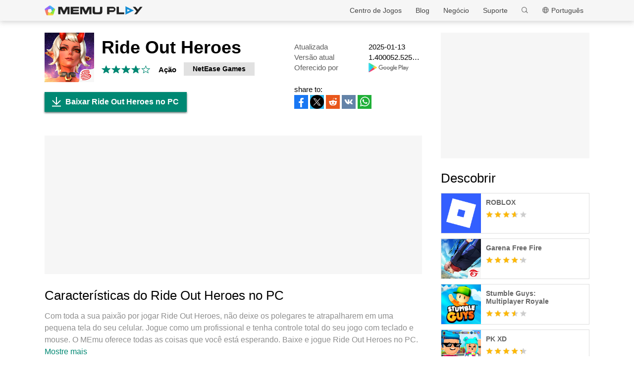

--- FILE ---
content_type: text/html; charset=utf-8
request_url: https://www.memuplay.com/pt/how-to-play-com.netease.RideOutHeroes-on-pc.html
body_size: 20005
content:
<!DOCTYPE html>
<html lang="pt">
<head>
    <meta charset="UTF-8">
    <meta name="viewport" content="width=device-width, initial-scale=1.0, maximum-scale=1.0, user-scalable=0">
    <title>Baixe Ride Out Heroes no PC com MEmu</title>
    <!--keyword-->
    <meta name="keywords" content="com.netease.RideOutHeroes,jogar Ride Out Heroes no pc,Ride Out Heroes versão para PC"/>
    <!--description-->
    <meta name="description" content="Download do Ride Out Heroes no PC com MEmu Android Emulador: Divirta-se jogando na tela grande. The first Multi-class Battle Royale Game for mobile."/>
    <meta property="og:locale" content="pt_PT" />
    <meta property="og:type" content="website">
    <meta property="og:title" content="Baixe Ride Out Heroes no PC com MEmu" />
    <meta property="og:description" content="Download do Ride Out Heroes no PC com MEmu Android Emulador: Divirta-se jogando na tela grande. The first Multi-class Battle Royale Game for mobile." />
    <meta property="og:url" content="https://www.memuplay.com/pt/how-to-play-com.netease.RideOutHeroes-on-pc.html" />
    <meta property="og:site_name" content="Memu Android Emulator" />
    <meta property="og:image" content="" />

    <meta property="twitter:card" content="summary" />
    <meta property="twitter:site" content="@Microvirt">
    <meta property="twitter:title" content="Baixe Ride Out Heroes no PC com MEmu" />
    <meta property="twitter:description" content="Download do Ride Out Heroes no PC com MEmu Android Emulador: Divirta-se jogando na tela grande. The first Multi-class Battle Royale Game for mobile." />
    <meta property="twitter:url" content="https://www.memuplay.com/pt/how-to-play-com.netease.RideOutHeroes-on-pc.html" />
    <meta property="twitter:image" content="" />

    <meta name="YahooSeeker" content="Index,Follow" />
    <meta name="Googlebot" content="Index,Follow" />
    <meta name="allow-search" content="Yes" />
    <meta name="robots" content="all, index, follow" />
    <link rel="canonical" href="https://www.memuplay.com/pt/how-to-play-com.netease.RideOutHeroes-on-pc.html"/>
    <link rel="icon" href="/home/Public/img/shortlogo.png" >
    <link rel="stylesheet" href="/home/Public/css/public.css">
    <link rel="stylesheet" href="/home/Public/css/swiper-3.4.2.min.css">
    <link rel="stylesheet" href="/home/Public/css/napps.css">
        <script>
        (function(doc,win){
            var docEl=doc.documentElement,
                resizeEvt='orientationchange' in window ? 'orientationchange' : 'resize',
                recalc=function(){
                    var clientWidth = docEl.clientWidth;
                    if(!clientWidth) return;
                    if(clientWidth<740){
                        docEl.style.fontSize=100* (clientWidth / 750) + 'px';
                    }else{
                        docEl.removeAttribute('style')
                    }
                };
            if (!doc.addEventListener) return;
            win.addEventListener(resizeEvt,recalc,false);
            doc.addEventListener('DOMContentLoaded',recalc,false);
        })(document,window)
    </script>
    <script type="application/ld+json">
        {
            "@context": "https://schema.org",
            "@type": "FAQPage",
            "mainEntity": [{
                "@type": "Question",
                "name": "Como jogar Ride Out Heroes no PC?",
                "acceptedAnswer": {
                    "@type": "Answer",
                    "text": "\u003cp\u003ePlay Ride Out Heroes on PC by following steps:\u003c/p\u003e
    \u003cul\u003e
    \u003cli\u003eDownload MEmu, then install and launch it\u003c/li\u003e
    \u003cli\u003eLogin to Google Play Store, install the game\u003c/li\u003e
    \u003cli\u003eEnjoy playing the game on PC with MEmu\u003c/li\u003e
    \u003c/ul\u003e"
                }
            }, {
                "@type": "Question",
                "name": "Quais são os requisitos mínimos do sistema para executar Ride Out Heroes no PC?",
                "acceptedAnswer": {
                    "@type": "Answer",
                    "text": "\u003cul\u003e
    \u003cli\u003eIntel or AMD Processor\u003c/li\u003e
    \u003cli\u003eMicrosoft Windows 7 and above\u003c/li\u003e
    \u003cli\u003e2GB of memory\u003c/li\u003e
    \u003cli\u003e5GB of free disk space\u003c/li\u003e
    \u003cli\u003eHardware Virtualization Technology\u003c/li\u003e
    \u003c/ul\u003e"
                }
            }]
        }
    </script>
    <script type="application/ld+json">
        {
            "@context": "https://schema.org",
            "@type": "BreadcrumbList",
            "itemListElement": [{
                "@type": "ListItem",
                "position": 1,
                "name": "Casa",
                "item": "https://www.memuplay.com/pt/"
            }, {
                "@type": "ListItem",
                "position": 2,
                "name": "Centro de Jogos",
                "item": "https://www.memuplay.com/pt/games"
            }, {
                "@type": "ListItem",
                "position": 3,
                "name": "Ação",
                "item": "https://www.memuplay.com/pt/category/category_action"
            }, {
                "@type": "ListItem",
                "position": 4,
                "name": "Ride Out Heroes",
                "item": "https://www.memuplay.com/pt/how-to-play-com.netease.RideOutHeroes-on-pc.html"
            }]
        }
    </script>
    <!-- Global site tag (gtag.js) - Google Analytics -->
    <script async src="https://www.googletagmanager.com/gtag/js?id=UA-75186244-1"></script>
    <script>
        window.dataLayer = window.dataLayer || [];
        function gtag(){dataLayer.push(arguments);}
        gtag('js', new Date());

        gtag('config', 'UA-75186244-1');
    </script>
    <script async src="https://securepubads.g.doubleclick.net/tag/js/gpt.js"></script>
        <script async src="https://pagead2.googlesyndication.com/pagead/js/adsbygoogle.js"></script></head>
<body>
                    <div class="header no-shot">
            <div class="app-background"></div>
            <div class="nav-con not-first light">            <div class="nav margin">
                <h1 class="nav-logo logo-en">
                    <a href="https://www.memuplay.com/pt/" title="MEmu">MEmu</a>
                </h1>
                <div class="nav-list">
                    <div class="nav-list-icon">
                        Português<i></i>
                        <ul class="more-language">
                            <li style="cursor: pointer;">
                                        <a href="https://www.memuplay.com/tw/how-to-play-com.netease.RideOutHeroes-on-pc.html" data-lang="tw">繁體中文</a>
                                    </li><li style="cursor: pointer;">
                                        <a href="https://www.memuplay.com/how-to-play-com.netease.RideOutHeroes-on-pc.html" data-lang="en">English</a>
                                    </li><li style="cursor: pointer;">
                                        <a href="https://www.memuplay.com/jp/how-to-play-com.netease.RideOutHeroes-on-pc.html" data-lang="jp">日本語</a>
                                    </li><li style="cursor: pointer;">
                                        <a href="https://www.memuplay.com/ru/how-to-play-com.netease.RideOutHeroes-on-pc.html" data-lang="ru">Pусский</a>
                                    </li>                        </ul>
                    </div>
                    <div class="nav-search">
                        <div class="input-con">
                            <input type="text" autofocus="autofocus">
                        </div>
                        <ul></ul>
                        <i></i>
                    </div>
                    <div class="nav-list-icon cate-hover">
                        <a href="https://www.memuplay.com/pt/support.html" target="_blank" class="nav-list-link">Suporte</a>
                        <ul class="more-language">
                            <li><a href="https://www.memuplay.com/pt/support.html?cate=50" title="Conhecimento Básico" target="_blank">Conhecimento Básico</a></li>
                            <li><a href="https://www.memuplay.com/pt/support.html?cate=52" title="Guia Intermediária" target="_blank">Guia Intermediária</a></li>
                            <li><a href="https://www.memuplay.com/pt/support.html?cate=54" title="Instalação & Início" target="_blank">Instalação & Início</a></li>
                            <li><a href="https://www.memuplay.com/pt/support.html?cate=60" title="Gráficos & Desempenho" target="_blank">Gráficos & Desempenho</a></li>
                            <li><a href="https://www.memuplay.com/pt/support.html?cate=63" title="Tutoriais" target="_blank">Tutoriais</a></li>
                            <li><a href="https://www.memuplay.com/pt/support.html?cate=64" title="Recursos" target="_blank">Recursos</a></li>
                            <li><a href="https://www.memuplay.com/pt/support.html?cate=66" title="Orientações de Jogo" target="_blank">Orientações de Jogo</a></li>
                        </ul>
                    </div>
                    <a href="https://www.memuplay.com/pt/business" target="_blank" class="nav-list-link">Negócio</a>
                                            <div class="nav-list-icon cate-hover">
                            <a href="https://www.memuplay.com/blog/pt/" target="_blank" class="nav-list-link">Blog</a>
                            <ul class="more-language">
                                <li><a href="https://www.memuplay.com/blog/pt/category/app-reviews">App Reviews</a></li>
                                <li><a href="https://www.memuplay.com/blog/pt/category/game-reviews">Revisões do Jogo</a></li>
                                <li><a href="https://www.memuplay.com/blog/pt/category/game-guides">Guias do Jogo</a></li>
                                <li><a href="https://www.memuplay.com/blog/pt/category/game-news">Notícias do Jogo</a></li>
                                <li><a href="https://www.memuplay.com/blog/pt/category/memu-latest">MEmu Mais Recente</a></li>
                                <li><a href="https://www.memuplay.com/blog/pt/category/release-notes">Lançar Notas</a></li>
                            </ul>
                        </div>                    <div class="nav-list-icon cate-hover">
                        <a href="https://www.memuplay.com/pt/games" target="_blank" class="nav-list-link">Centro de Jogos</a>
                        <ul class="more-language">
                            <li><a href="https://www.memuplay.com/pt/category/Action">Ação</a></li><li><a href="https://www.memuplay.com/pt/category/Role_Playing">RPG</a></li><li><a href="https://www.memuplay.com/pt/category/Strategy">Estratégia</a></li><li><a href="https://www.memuplay.com/pt/category/Casual">Casual</a></li><li><a href="https://www.memuplay.com/pt/category/Simulation">Simulação</a></li><li><a href="https://www.memuplay.com/pt/category/Adventure">Aventura</a></li><li><a href="https://www.memuplay.com/pt/category/Racing">Corrida</a></li><li><a href="https://www.memuplay.com/pt/category/Card">Cartas</a></li><li><a href="https://www.memuplay.com/pt/category/Arcade">Arcade</a></li><li><a href="https://www.memuplay.com/pt/category/Sports">Esportes</a></li><li><a href="https://www.memuplay.com/pt/category/Puzzle">Quebra-cabeça</a></li><li><a href="https://www.memuplay.com/pt/category/Board">Tabuleiro</a></li><li><a href="https://www.memuplay.com/pt/category/Casino">Cassino</a></li><li><a href="https://www.memuplay.com/pt/category/Music">Música</a></li><li><a href="https://www.memuplay.com/pt/category/Word">Palavras</a></li><li><a href="https://www.memuplay.com/pt/category/Trivia">Curiosidades</a></li><li><a href="https://www.memuplay.com/pt/category/Educational">Educativo</a></li><li><a href="https://www.memuplay.com/pt/category/Pre-registration">PRE-REGISTRATION</a></li>                        </ul>
                    </div>
                </div>
                <div class="memu">
                    <span class="bar1"></span>
                    <span class="bar2"></span>
                    <span class="bar3"></span>
                </div>
                <div class="fixed">
                    <div class="fixed-con">
                        <ul>
                            <li>
                                <a href="https://www.memuplay.com/pt/games" target="_blank" class="nav-list-link">Centro de Jogos</a>
                            </li>
                            <li>
                                                                    <a href="https://www.memuplay.com/blog/pt/" target="_blank" class="nav-list-link">Blog</a>                            </li>
                            <li>
                                <a href="https://www.memuplay.com/pt/business" target="_blank" class="nav-list-link">Negócio</a>
                            </li>
                            <li>
                                <a href="https://www.memuplay.com/pt/support.html" target="_blank" class="nav-list-link">Suporte</a>
                            </li>
                        </ul>
                    </div>
                </div>
            </div>
        </div>
        <div class="margin">  
            <div class="app-header">
                <img src="https://dl.memuplay.com/new_market/img/com.netease.RideOutHeroes.icon.2021-04-28-12-43-12.png" alt="Ride Out Heroes para PC">
                <p>Baixar Ride Out Heroes no PC</p>
                <div class="btn-con">
                    <a class="downloadMEmu downPC" href="https://www.memuplay.com/pt/download.html" data-position="appurl_top_"><i></i>Baixar</a>
                                            <a class="downloadMEmu mobileBtn" href="https://m.memuplay.com/pt/download-com.netease.RideOutHeroes-apk.html"><i></i>Baixar</a>                </div>
            </div>
        </div>
        <div id="fixed-share">
        	        	<a class="icon-list facebook" href="https://www.facebook.com/sharer/sharer.php?u=https://www.memuplay.com/pt/how-to-play-com.netease.RideOutHeroes-on-pc.html" onClick="var appUrl = 'pt_Ride_Out_Heroes';gtag('event', 'facebook',{'event_category': 'share', 'event_label': 'share2_'+appUrl, 'value': 1});" target="_blank" rel="nofollow"></a>
        	<a class="icon-list twitter" href="http://twitter.com/share?text=Ride Out Heroes&url=https://www.memuplay.com/pt/how-to-play-com.netease.RideOutHeroes-on-pc.html" onClick="var appUrl = 'pt_Ride_Out_Heroes';gtag('event', 'twitter',{'event_category': 'share', 'event_label': 'share2_'+appUrl, 'value': 1});" target="_blank" rel="nofollow"></a>
        	<a class="icon-list reddit" href="https://www.reddit.com/submit?url=https://www.memuplay.com/pt/how-to-play-com.netease.RideOutHeroes-on-pc.html&title=Baixe Ride Out Heroes no PC com MEmu" onClick="var appUrl = 'pt_Ride_Out_Heroes';gtag('event', 'reddit',{'event_category': 'share', 'event_label': 'share2_'+appUrl, 'value': 1});" target="_blank" rel="nofollow"></a>
            <a class="icon-list vkontakte" href="https://vk.com/share.php?url=https://www.memuplay.com/pt/how-to-play-com.netease.RideOutHeroes-on-pc.html&title=Baixe Ride Out Heroes no PC com MEmu" onClick="var appUrl = 'pt_Ride_Out_Heroes';gtag('event', 'vkontakte',{'event_category': 'share', 'event_label': 'share2_'+appUrl, 'value': 1});" target="_blank" rel="nofollow"></a>
            <a class="icon-list whatsapp" href="https://api.whatsapp.com/send?text=Baixe Ride Out Heroes no PC com MEmu https://www.memuplay.com/pt/how-to-play-com.netease.RideOutHeroes-on-pc.html" onClick="var appUrl = 'pt_Ride_Out_Heroes';gtag('event', 'whatsapp',{'event_category': 'share', 'event_label': 'share2_'+appUrl, 'value': 1});" target="_blank" rel="nofollow"></a>
        </div>
    </div>
	<div class="margin clearfix">
		<div class="content-l">
                            <div class="game-info-con no-shot">                <div class="info-top clearfix">
                    <img class="info-icon" src="https://dl.memuplay.com/new_market/img/com.netease.RideOutHeroes.icon.2021-04-28-12-43-12.png" alt="Ride Out Heroes para PC">
                	<div class="info-name">
                		<p>Ride Out Heroes</p>
                        <div class="info-rating">
                        	<p class="r">
                        		<span>
                                        <i></i>
                                                                			</span><span>
                                        <i></i>
                                                                			</span><span>
                                        <i></i>
                                                                			</span><span>
                                                                                    <i style="width: 80%"></i>                        			</span><span>
                                                                			</span>                        	</p>
                            <div class="info-category">
                                <a href="https://www.memuplay.com/pt/category/category_action">Ação</a>
                            </div>
                            <div class="info-vendor">
                                <a href="https://www.memuplay.com/pt/developer/NetEase Games">NetEase Games</a>
                            </div>
                        </div>
                	</div>
                    <ul class="info-infoList">
                    	<li>
                    		<p class="info-t">Atualizada</p>
                    		<p class="info-a"><time datetime="2025-01-13">2025-01-13</time></p>
                    	</li>
                    	<li>
                    		<p class="info-t">Versão atual</p>
                    		<p class="info-a">1.400052.525516 </p>
                    	</li>
                    	<li>
                    		<p class="info-t">Oferecido por</p>
                    		<p class="info-a"><a rel="nofollow" href="https://play.google.com/store/apps/details?id=com.netease.RideOutHeroes" target="_blank">
                                                            <img src="/home/Public/img/gp_logo_dark.png" height="14" alt="Ride Out Heroes para PC">                            </a></p>
                    	</li>
                    </ul>
                </div>
                <div class="info-btn clearfix">
                	<a class="downloadMEmu downPC" href="https://www.memuplay.com/pt/download.html" data-position="appurl_main_" ><i></i>Baixar Ride Out Heroes no PC</a>
                	                	    <a class="downloadMEmu mobileBtn" href="https://m.memuplay.com/pt/download-com.netease.RideOutHeroes-apk.html"><i></i>Baixar</a>                    <div id="share">
                		<span>share to:</span>
                                        		<a class="icon-list facebook" href="https://www.facebook.com/sharer/sharer.php?u=https://www.memuplay.com/pt/how-to-play-com.netease.RideOutHeroes-on-pc.html" onClick="var appUrl = 'pt_Ride_Out_Heroes';gtag('event', 'facebook',{'event_category': 'share', 'event_label': 'share_'+appUrl, 'value': 1});" target="_blank" rel="nofollow"></a>
                		<a class="icon-list twitter" href="http://twitter.com/share?text=Ride Out Heroes&url=https://www.memuplay.com/pt/how-to-play-com.netease.RideOutHeroes-on-pc.html" onClick="var appUrl = 'pt_Ride_Out_Heroes';gtag('event', 'twitter',{'event_category': 'share', 'event_label': 'share_'+appUrl, 'value': 1});" target="_blank" rel="nofollow"></a>
                		<a class="icon-list reddit" href="https://www.reddit.com/submit?url=https://www.memuplay.com/pt/how-to-play-com.netease.RideOutHeroes-on-pc.html&title=Baixe Ride Out Heroes no PC com MEmu" onClick="var appUrl = 'pt_Ride_Out_Heroes';gtag('event', 'reddit',{'event_category': 'share', 'event_label': 'share_'+appUrl, 'value': 1});" target="_blank" rel="nofollow"></a>
                        <a class="icon-list vkontakte" href="https://vk.com/share.php?url=https://www.memuplay.com/pt/how-to-play-com.netease.RideOutHeroes-on-pc.html&title=Baixe Ride Out Heroes no PC com MEmu" onClick="var appUrl = 'pt_Ride_Out_Heroes';gtag('event', 'vkontakte',{'event_category': 'share', 'event_label': 'share_'+appUrl, 'value': 1});" target="_blank" rel="nofollow"></a>
                        <a class="icon-list whatsapp" href="https://api.whatsapp.com/send?text=Baixe Ride Out Heroes no PC com MEmu https://www.memuplay.com/pt/how-to-play-com.netease.RideOutHeroes-on-pc.html" onClick="var appUrl = 'pt_Ride_Out_Heroes';gtag('event', 'whatsapp',{'event_category': 'share', 'event_label': 'share_'+appUrl, 'value': 1});" target="_blank" rel="nofollow"></a>
                	</div>
                </div>
            </div>
            <div class="ad-container" style="text-align: center;">
                    <div class="ad-content">
                        <!-- NewDetails-Top -->
                        <ins class="adsbygoogle"
                            style="display:block"
                            data-ad-client="ca-pub-4201334306964693"
                            data-ad-slot="1157140593"
                            data-ad-format="auto"
                            data-full-width-responsive="true"></ins>
                        <script>
                             (adsbygoogle = window.adsbygoogle || []).push({});
                        </script>
                    </div>
                </div>            <div class="info-item">
				<h3>Características do Ride Out Heroes no PC</h3>
                <p class="info-item-desc MEmu_desc">
                    Com toda a sua paixão por jogar Ride Out Heroes, não deixe os polegares te atrapalharem em uma pequena tela do seu celular. Jogue como um profissional e tenha controle total do seu jogo com teclado e mouse. O MEmu oferece todas as coisas que você está esperando. Baixe e jogue Ride Out Heroes no PC. Jogue o tempo que quiser, sem mais limitações de bateria, dados móveis e aquelas ligações enquanto estiver jogando. O novíssimo MEmu 9 é a melhor escolha de jogar Ride Out Heroes no PC. Com grandes novidades no sistema de mapeamento que faz Ride Out Heroes um jogo de PC real. Nossa equipe melhorou o gerenciamento de várias instâncias do Android, reduzindo tempo de reprodução de 2 ou mais contas no mesmo dispositivo. O mais importante, nosso mecanimos de emulação exclusivo pode liberar todo o potencial do seu PC sem travamentos, rodando tudo liso. Nós nos preocupamos não apenas com você joga, mas com todo o processo de desfrutar de 100% do seu jogo favorito.                                        </p>
				<div class="info-item-btn clearfix">
					<p>Mostre mais</p>
					<i></i>
				</div>
			</div>
			<div class="info-item">
				<h3>Capturas de tela & vídeo do Ride Out Heroes no PC</h3>
				<p class="info-item-desc">Download do Ride Out Heroes no PC com MEmu Android Emulador: Divirta-se jogando na tela grande. The first Multi-class Battle Royale Game for mobile.</p>
				<div class="shot-pan swiper-container">
                    <div class="swiper-wrapper">
						<div class="swiper-slide">
							    <a class="Block" title="Ride Out Heroes para PC" target="_blank">
							        <span class="Block-bg"></span>
                                    <iframe src="https://www.youtube.com/embed/2CrElNFEVss" frameborder="0" allow="encrypted-media" allowfullscreen></iframe>
                                </a>
							</div>                        <div class="swiper-slide">
                                <a class="Block" title="Ride Out Heroes para PC" target="_blank">
                                    <img class="swiper-load" src="https://dl.memuplay.com/new_market/img/com.netease.RideOutHeroes.sc0.2021-04-28-12-43-12.jpg" srcset="https://dl.memuplay.com/new_market/img/com.netease.RideOutHeroes.sc0.2021-04-28-12-43-12_2x.jpg 2x" alt="Ride Out Heroes para PC">
                                                                    </a>
                            </div><div class="swiper-slide">
                                <a class="Block" title="Ride Out Heroes para PC" target="_blank">
                                    <img class="swiper-load" src="https://dl.memuplay.com/new_market/img/com.netease.RideOutHeroes.sc1.2021-04-28-12-43-12.jpg" srcset="https://dl.memuplay.com/new_market/img/com.netease.RideOutHeroes.sc1.2021-04-28-12-43-12_2x.jpg 2x" alt="Ride Out Heroes para PC">
                                                                    </a>
                            </div><div class="swiper-slide">
                                <a class="Block" title="Ride Out Heroes para PC" target="_blank">
                                    <img class="swiper-load" src="https://dl.memuplay.com/new_market/img/com.netease.RideOutHeroes.sc2.2021-04-28-12-43-12.jpg" srcset="https://dl.memuplay.com/new_market/img/com.netease.RideOutHeroes.sc2.2021-04-28-12-43-12_2x.jpg 2x" alt="Ride Out Heroes para PC">
                                                                    </a>
                            </div><div class="swiper-slide">
                                <a class="Block" title="Ride Out Heroes para PC" target="_blank">
                                    <img class="swiper-load" src="https://dl.memuplay.com/new_market/img/com.netease.RideOutHeroes.sc3.2021-04-28-12-43-12.jpg" srcset="https://dl.memuplay.com/new_market/img/com.netease.RideOutHeroes.sc3.2021-04-28-12-43-12_2x.jpg 2x" alt="Ride Out Heroes para PC">
                                                                    </a>
                            </div>                    </div>
                    <div class="swiper-button-prev sc-btn-prev"></div>
                    <div class="swiper-button-next sc-btn-next"></div>
                </div>
			</div>
			<div class="info-item" style="border-bottom: 1px solid #cfcfcf;padding-bottom: 18px;">
                <h3>Informações do Jogo</h3>
                    				<p class="info-item-desc MEmu_desc">The first Multi-class Battle Royale Game for mobile. Choose heroes of different classes and skill sets. Summon mounts, team up to crush your enemies, and use magic abilities and epic weapons! Death is not the end as you revive as a baby dragon to seek your revenge!<br>Features:<br>1. [More and More New Heroes! Team Up! ]<br>Choose from Mage, Hunter, Engineer, Assassin and Warrior! Each class has a unique combination of weapons. Select any skills! Use any tactics! Stealth, dash, control or damage, etc., the choice is yours! A wide range of tactics and gameplay modes will give you an extraordinary gaming experience!<br>2. [Rule the Magical 3D World! Summon Mounts Whenever!]<br>Glide around a magical 3D world with beautiful views and breath-taking terrain. Tropical deserts overgrowing with cacti, palm trees and orcs. Beautiful green forests, brimming with humans. Cold, subalpine land covered in purple trees and elves! Enjoy an amazing visual experience!<br>3. [Revive as a Cute Dragon After Death!]<br>Hold out until you&#39;re revived to transform into a dragon! Enjoy fun game modes like &quot;&quot;hide-and-seek&quot;&quot;! Beware of stones and wood, as they might be your &quot;&quot;enemies&quot;&quot; in disguise!<br>4. [Pray in a Sanctuary to Get Epic Equipment!]<br>Equip new equipment you receive from prayers and forge legendary items. Build up your defenses in an all-new sandbox mode. Hundreds of tactics are at your disposal, with all-round freedom of play.<br>5. [Revive teammates at the Goddess Statue]<br>Reviving teammates is a miraculous thing! When a teammate is killed, pick up their Essence and escort it to a Goddess Statue within a certain time.<br>6. [Relics: Dominate the Battlefield!]<br>All kinds of Relics are hidden all over the map, waiting to be found! Enhancement, defense, regeneration, displacement… All kinds of great attributes that will help you become a Champion!<br>Join us:<br>Facebook: →https://www.facebook.com/RideOutHeroes/<br>Instagram: →https://www.instagram.com/rideoutheroes_official/<br>Twitter: →https://twitter.com/ROH_Netease<br>YouTube:<br>→https://www.youtube.com/channel/UCkAQzGY7nmKPLjITmx_vx4g?<br>Discord: →discord.gg/6sCwNR5<br></p>
                <div class="info-item-btn clearfix">
                	<p>Mostre mais</p>
                	<i></i>
                </div>
			</div>
			<div class="memu-item">
				<h3>Como Baixar Ride Out Heroes no PC</h3>
                <ul class="memu-item-note clearfix">
                    <li>
                        <div class="note-con clearfix">
                            <div class="note-icon">
                                <img class="lazy-load" data-original="/home/Public/img/nusernote1.png" src="" alt="Ride Out Heroes para PC">
                            </div>
                            <p class="memu-item-desc">1. Faça o download do instalador do MEmu e conclua a instalação</p>
                        </div>
                    </li>
                    <li>
                        <div class="note-con clearfix">
                            <div class="note-icon">
                                <img class="lazy-load" data-original="/home/Public/img/nusernote2.png" src="" alt="Ride Out Heroes para PC">
                            </div>
                            <p class="memu-item-desc">2. Inicie o MEmu e depois abra o Google Play na página inicial</p>
                        </div>
                    </li>
                    <li>
                        <div class="note-con clearfix">
                            <div class="note-icon">
                                <img class="lazy-load" data-original="/home/Public/img/nusernote3.png" src="" alt="Ride Out Heroes para PC">
                            </div>
                            <p class="memu-item-desc">3. Pesquise Ride Out Heroes no Google Play</p>
                        </div>
                    </li>
                    <li>
                        <div class="note-con clearfix">
                            <div class="note-icon">
                                <img src="https://dl.memuplay.com/new_market/img/com.netease.RideOutHeroes.icon.2021-04-28-12-43-12.png" alt="Ride Out Heroes para PC">
                                <span>Install</span>
                            </div>
                            <p class="memu-item-desc">4. Baixe e Instale Ride Out Heroes</p>
                        </div>
                    </li>
                    <li>
                        <div class="note-con clearfix">
                            <div class="note-icon">
                                <img src="https://dl.memuplay.com/new_market/img/com.netease.RideOutHeroes.icon.2021-04-28-12-43-12.png" alt="Ride Out Heroes para PC">
                                <i></i>
                            </div>
                            <p class="memu-item-desc">5. Na conclusão da instalação, clique no ícone para iniciar</p>
                        </div>
                    </li>
                    <li>
                        <div class="note-con clearfix">
                            <div class="note-icon">
                                <img class="lazy-load" data-original="/home/Public/img/nusernote6.png" src="" alt="Ride Out Heroes para PC">
                                <div class="ext">
                                    <img src="https://dl.memuplay.com/new_market/img/com.netease.RideOutHeroes.sc0.2021-04-28-12-43-12.jpg" alt="Ride Out Heroes para PC">
                                    <img class="cover" src="https://dl.memuplay.com/new_market/img/com.netease.RideOutHeroes.sc0.2021-04-28-12-43-12.jpg" alt="Ride Out Heroes para PC">
                                </div>
                            </div>
                            <p class="memu-item-desc">6. Divirta-se jogando Ride Out Heroes no PC com MEmu</p>
                                                        </div>
                    </li>
                </ul>
			</div>
			<div class="memu-item">
				<h3>Porquê escolher o MEmu para experimentar o Ride Out Heroes</h3>
                <p class="memu-item-desc">O MEmu App Player é o melhor emulador de Android grátis e 50 milhões de pessoas já desfrutam de sua excelente experiência de jogos no Android. A tecnologia de virtualização do MEmu permite que você jogue milhares de jogos do Android sem problemas no seu PC, mesmo os com gráficos mais intensivos.</p>
                    				<ul class="memu-item-gd clearfix">
					<li>
						<div class="advantage1">
							<p>Tela maior com gráficos melhores; Longa duração e sem limitação de bateria ou dados móveis.</p>
						</div>
					</li>
					<li>
						<div class="advantage2">
							<p>Suporte completo ao Mapaeamento de Teclas para controle preciso do teclado e mouse ou gamepad.</p>
						</div>
					</li>
					<li>
						<div class="advantage3">
							<p>Várias contas de jogos ou tarefas em um único PC de uma só vez com o Gerenciador de várias instâncias.</p>
						</div>
					</li>
				</ul>
			</div>
			<div class="memu-item">
                <h3>Pronto para jogar?</h3>
                    			</div>
			<div class="info-btn clearfix">
				<a class="downloadMEmu downPC" href="https://www.memuplay.com/pt/download.html" data-position="appurl_bottom_" ><i></i>Baixar Ride Out Heroes no PC</a>
                                    <a class="downloadMEmu mobileBtn" href="https://m.memuplay.com/pt/download-com.netease.RideOutHeroes-apk.html"><i></i>Baixar</a>            </div>
            <div class="ad-container" style="text-align: center;border: none;margin: 0;">
                    <div>
                        <!-- NewDetail-Middle -->
                        <ins class="adsbygoogle"
                             style="display:block"
                             data-ad-client="ca-pub-4201334306964693"
                             data-ad-slot="2977654347"
                             data-ad-format="auto"></ins>
                        <script>
                             (adsbygoogle = window.adsbygoogle || []).push({});
                        </script>
                    </div>
                </div>            <div class="recommend-item">
                            	<div class="recommend-item-top">
            		<h3>Mais De NetEase Games</h3>
            	</div>
            	<div class="recommend-list vendor_app">
                    <ul class="swiper-wrapper">
                        <li class="swiper-slide">
                                <a href="https://www.memuplay.com/pt/how-to-play-com.netease.newspike-on-pc.html" class="game-desc">
                                    <div class="li-icon">
                                        <img class="lazy-load" data-original="https://dl.memuplay.com/new_market/img/com.netease.newspike.icon.2025-10-24-11-02-51.png" src="" alt="Project: BloodStrike para PC">
                                    </div>
                                    <div class="name-rating">
                                        <p class="game-name">Project: BloodStrike</p>
                                        <div class="rating list-rating clearfix">
                                            <p class="r">
                                                <span>
                                                        <i></i>
                                                                                                        	</span><span>
                                                        <i></i>
                                                                                                        	</span><span>
                                                        <i></i>
                                                                                                        	</span><span>
                                                                                                                    <i style="width: 60%"></i>                                                	</span><span>
                                                                                                        	</span>                                            </p>
                                        </div>
                                    </div>
                                </a>
                            </li><li class="swiper-slide">
                                <a href="https://www.memuplay.com/pt/how-to-play-com.netease.mrzhna-on-pc.html" class="game-desc">
                                    <div class="li-icon">
                                        <img class="lazy-load" data-original="https://dl.memuplay.com/new_market/img/com.netease.mrzhna.icon.2024-12-27-23-52-33.png" src="" alt="LifeAfter para PC">
                                    </div>
                                    <div class="name-rating">
                                        <p class="game-name">LifeAfter</p>
                                        <div class="rating list-rating clearfix">
                                            <p class="r">
                                                <span>
                                                        <i></i>
                                                                                                        	</span><span>
                                                        <i></i>
                                                                                                        	</span><span>
                                                        <i></i>
                                                                                                        	</span><span>
                                                                                                                    <i style="width: 60%"></i>                                                	</span><span>
                                                                                                        	</span>                                            </p>
                                        </div>
                                    </div>
                                </a>
                            </li><li class="swiper-slide">
                                <a href="https://www.memuplay.com/pt/how-to-play-com.netease.lztgglobal-on-pc.html" class="game-desc">
                                    <div class="li-icon">
                                        <img class="lazy-load" data-original="https://dl.memuplay.com/new_market/img/com.netease.lztgglobal.icon.2021-04-28-15-05-15.png" src="" alt="Cyber Hunter para PC">
                                    </div>
                                    <div class="name-rating">
                                        <p class="game-name">Cyber Hunter</p>
                                        <div class="rating list-rating clearfix">
                                            <p class="r">
                                                <span>
                                                        <i></i>
                                                                                                        	</span><span>
                                                        <i></i>
                                                                                                        	</span><span>
                                                        <i></i>
                                                                                                        	</span><span>
                                                        <i></i>
                                                                                                        	</span><span>
                                                                                                                    <i style="width: 40%"></i>                                                	</span>                                            </p>
                                        </div>
                                    </div>
                                </a>
                            </li><li class="swiper-slide">
                                <a href="https://www.memuplay.com/pt/how-to-play-com.netease.hdjygb-on-pc.html" class="game-desc">
                                    <div class="li-icon">
                                        <img class="lazy-load" data-original="https://dl.memuplay.com/new_market/img/com.netease.hdjygb.icon.2021-04-28-15-33-52.png" src="" alt="Dawn of Isles para PC">
                                    </div>
                                    <div class="name-rating">
                                        <p class="game-name">Dawn of Isles</p>
                                        <div class="rating list-rating clearfix">
                                            <p class="r">
                                                <span>
                                                        <i></i>
                                                                                                        	</span><span>
                                                        <i></i>
                                                                                                        	</span><span>
                                                        <i></i>
                                                                                                        	</span><span>
                                                                                                                    <i style="width: 50%"></i>                                                	</span><span>
                                                                                                        	</span>                                            </p>
                                        </div>
                                    </div>
                                </a>
                            </li><li class="swiper-slide">
                                <a href="https://www.memuplay.com/pt/how-to-play-com.netease.lztglite-on-pc.html" class="game-desc">
                                    <div class="li-icon">
                                        <img class="lazy-load" data-original="https://dl.memuplay.com/new_market/img/com.netease.lztglite.icon.2021-04-28-13-31-02.png" src="" alt="Cyber Hunter Lite para PC">
                                    </div>
                                    <div class="name-rating">
                                        <p class="game-name">Cyber Hunter Lite</p>
                                        <div class="rating list-rating clearfix">
                                            <p class="r">
                                                <span>
                                                        <i></i>
                                                                                                        	</span><span>
                                                        <i></i>
                                                                                                        	</span><span>
                                                        <i></i>
                                                                                                        	</span><span>
                                                                                                                    <i style="width: 80%"></i>                                                	</span><span>
                                                                                                        	</span>                                            </p>
                                        </div>
                                    </div>
                                </a>
                            </li><li class="swiper-slide">
                                <a href="https://www.memuplay.com/pt/how-to-play-com.netease.eve.en-on-pc.html" class="game-desc">
                                    <div class="li-icon">
                                        <img class="lazy-load" data-original="https://dl.memuplay.com/new_market/img/com.netease.eve.en.icon.2021-03-25-21-03-24.png" src="" alt="EVE Echoes para PC">
                                    </div>
                                    <div class="name-rating">
                                        <p class="game-name">EVE Echoes</p>
                                        <div class="rating list-rating clearfix">
                                            <p class="r">
                                                <span>
                                                        <i></i>
                                                                                                        	</span><span>
                                                        <i></i>
                                                                                                        	</span><span>
                                                        <i></i>
                                                                                                        	</span><span>
                                                        <i></i>
                                                                                                        	</span><span>
                                                                                                                    <i style="width: 20%"></i>                                                	</span>                                            </p>
                                        </div>
                                    </div>
                                </a>
                            </li><li class="swiper-slide">
                                <a href="https://www.memuplay.com/pt/how-to-play-com.netease.missionzero-on-pc.html" class="game-desc">
                                    <div class="li-icon">
                                        <img class="lazy-load" data-original="https://dl.memuplay.com/new_market/img/com.netease.missionzero.icon.2025-01-21-11-34-32.png" src="" alt="Mission Zero para PC">
                                    </div>
                                    <div class="name-rating">
                                        <p class="game-name">Mission Zero</p>
                                        <div class="rating list-rating clearfix">
                                            <p class="r">
                                                <span>
                                                        <i></i>
                                                                                                        	</span><span>
                                                        <i></i>
                                                                                                        	</span><span>
                                                        <i></i>
                                                                                                        	</span><span>
                                                        <i></i>
                                                                                                        	</span><span>
                                                        <i></i>
                                                                                                        	</span>                                            </p>
                                        </div>
                                    </div>
                                </a>
                            </li><li class="swiper-slide">
                                <a href="https://www.memuplay.com/pt/how-to-play-com.netease.projectm-on-pc.html" class="game-desc">
                                    <div class="li-icon">
                                        <img class="lazy-load" data-original="https://dl.memuplay.com/new_market/img/com.netease.projectm.icon.2025-01-21-11-09-14.png" src="" alt="Ananta (Project Mugen) para PC">
                                    </div>
                                    <div class="name-rating">
                                        <p class="game-name">Ananta (Project Mugen)</p>
                                        <div class="rating list-rating clearfix">
                                            <p class="r">
                                                <span>
                                                        <i></i>
                                                                                                        	</span><span>
                                                        <i></i>
                                                                                                        	</span><span>
                                                        <i></i>
                                                                                                        	</span><span>
                                                        <i></i>
                                                                                                        	</span><span>
                                                        <i></i>
                                                                                                        	</span>                                            </p>
                                        </div>
                                    </div>
                                </a>
                            </li><li class="swiper-slide">
                                <a href="https://www.memuplay.com/pt/how-to-play-identity-v-on-pc.html" class="game-desc">
                                    <div class="li-icon">
                                        <img class="lazy-load" data-original="https://dl.memuplay.com/new_market/img/com.netease.idv.googleplay.icon.2024-08-13-00-09-45.png" src="" alt="Identity V para PC">
                                    </div>
                                    <div class="name-rating">
                                        <p class="game-name">Identity V</p>
                                        <div class="rating list-rating clearfix">
                                            <p class="r">
                                                <span>
                                                        <i></i>
                                                                                                        	</span><span>
                                                        <i></i>
                                                                                                        	</span><span>
                                                        <i></i>
                                                                                                        	</span><span>
                                                        <i></i>
                                                                                                        	</span><span>
                                                                                                                    <i style="width: 00%"></i>                                                	</span>                                            </p>
                                        </div>
                                    </div>
                                </a>
                            </li>                    </ul>
                    <div class="swiper-button-prev vendor-btn-prev"></div>
                    <div class="swiper-button-next vendor-btn-next"></div>
            	</div>
            </div>
            <div class="recommend-item">
            	<div class="recommend-item-top">
            		<h3>Jogos similares</h3>
            	</div>
            	<div class="recommend-list similar_app">
                    <ul class="swiper-wrapper">
                        <li class="swiper-slide">
                                <a href="https://www.memuplay.com/pt/how-to-play-Free-Fire-on-pc.html" class="game-desc">
                                    <div class="li-icon">
                                        <img class="lazy-load" data-original="https://dl.memuplay.com/new_market/img/com.dts.freefireth.icon.2026-01-15-00-54-36.png" src="" alt="Garena Free Fire para PC">
                                    </div>
                                    <div class="name-rating">
                                        <p class="game-name">Garena Free Fire</p>
                                        <div class="rating list-rating clearfix">
                                            <p class="r">
                                                <span>
                                                        <i></i>
                                                                                                        	</span><span>
                                                        <i></i>
                                                                                                        	</span><span>
                                                        <i></i>
                                                                                                        	</span><span>
                                                        <i></i>
                                                                                                        	</span><span>
                                                                                                                    <i style="width: 20%"></i>                                                	</span>                                            </p>
                                        </div>
                                    </div>
                                </a>
                            </li><li class="swiper-slide">
                                <a href="https://www.memuplay.com/pt/how-to-play-Brawl-Stars-on-pc.html" class="game-desc">
                                    <div class="li-icon">
                                        <img class="lazy-load" data-original="https://dl.memuplay.com/new_market/img/com.supercell.brawlstars.icon.2025-12-17-00-31-01.png" src="" alt="Brawl Stars para PC">
                                    </div>
                                    <div class="name-rating">
                                        <p class="game-name">Brawl Stars</p>
                                        <div class="rating list-rating clearfix">
                                            <p class="r">
                                                <span>
                                                        <i></i>
                                                                                                        	</span><span>
                                                        <i></i>
                                                                                                        	</span><span>
                                                        <i></i>
                                                                                                        	</span><span>
                                                                                                                    <i style="width: 70%"></i>                                                	</span><span>
                                                                                                        	</span>                                            </p>
                                        </div>
                                    </div>
                                </a>
                            </li><li class="swiper-slide">
                                <a href="https://www.memuplay.com/pt/how-to-play-com.ImpulseGaming.GTAVMobile-on-pc.html" class="game-desc">
                                    <div class="li-icon">
                                        <img class="lazy-load" data-original="https://dl.memuplay.com/new_market/img/com.ImpulseGaming.GTAVMobile.icon.2023-05-22-12-13-31.png" src="" alt="GTA 5 para PC">
                                    </div>
                                    <div class="name-rating">
                                        <p class="game-name">GTA 5</p>
                                        <div class="rating list-rating clearfix">
                                            <p class="r">
                                                <span>
                                                        <i></i>
                                                                                                        	</span><span>
                                                        <i></i>
                                                                                                        	</span><span>
                                                        <i></i>
                                                                                                        	</span><span>
                                                                                                                    <i style="width: 20%"></i>                                                	</span><span>
                                                                                                        	</span>                                            </p>
                                        </div>
                                    </div>
                                </a>
                            </li><li class="swiper-slide">
                                <a href="https://www.memuplay.com/pt/how-to-play-com.dts.freefiremax-on-pc.html" class="game-desc">
                                    <div class="li-icon">
                                        <img class="lazy-load" data-original="https://dl.memuplay.com/new_market/img/com.dts.freefiremax.icon.2025-10-31-12-30-26.png" src="" alt="Garena Free Fire Max para PC">
                                    </div>
                                    <div class="name-rating">
                                        <p class="game-name">Garena Free Fire Max</p>
                                        <div class="rating list-rating clearfix">
                                            <p class="r">
                                                <span>
                                                        <i></i>
                                                                                                        	</span><span>
                                                        <i></i>
                                                                                                        	</span><span>
                                                        <i></i>
                                                                                                        	</span><span>
                                                        <i></i>
                                                                                                        	</span><span>
                                                                                                                    <i style="width: 50%"></i>                                                	</span>                                            </p>
                                        </div>
                                    </div>
                                </a>
                            </li><li class="swiper-slide">
                                <a href="https://www.memuplay.com/pt/how-to-play-com.nintendo.zaka-on-pc.html" class="game-desc">
                                    <div class="li-icon">
                                        <img class="lazy-load" data-original="https://dl.memuplay.com/new_market/img/com.nintendo.zaka.icon.2025-01-22-15-43-24.png" src="" alt="Mario Kart Tour para PC">
                                    </div>
                                    <div class="name-rating">
                                        <p class="game-name">Mario Kart Tour</p>
                                        <div class="rating list-rating clearfix">
                                            <p class="r">
                                                <span>
                                                        <i></i>
                                                                                                        	</span><span>
                                                        <i></i>
                                                                                                        	</span><span>
                                                        <i></i>
                                                                                                        	</span><span>
                                                                                                                    <i style="width: 60%"></i>                                                	</span><span>
                                                                                                        	</span>                                            </p>
                                        </div>
                                    </div>
                                </a>
                            </li><li class="swiper-slide">
                                <a href="https://www.memuplay.com/pt/how-to-play-com.netflix.NGP.ProjectKraken-on-pc.html" class="game-desc">
                                    <div class="li-icon">
                                        <img class="lazy-load" data-original="https://dl.memuplay.com/new_market/img/com.netflix.NGP.ProjectKraken.icon.2025-05-14-12-41-43.png" src="" alt="Round 6: O céu é o limite para PC">
                                    </div>
                                    <div class="name-rating">
                                        <p class="game-name">Round 6: O céu é o limite</p>
                                        <div class="rating list-rating clearfix">
                                            <p class="r">
                                                <span>
                                                        <i></i>
                                                                                                        	</span><span>
                                                        <i></i>
                                                                                                        	</span><span>
                                                        <i></i>
                                                                                                        	</span><span>
                                                        <i></i>
                                                                                                        	</span><span>
                                                                                                                    <i style="width: 10%"></i>                                                	</span>                                            </p>
                                        </div>
                                    </div>
                                </a>
                            </li><li class="swiper-slide">
                                <a href="https://www.memuplay.com/pt/how-to-play-mudahsaja.residentevil4walkthrough-on-pc.html" class="game-desc">
                                    <div class="li-icon">
                                        <img class="lazy-load" data-original="https://dl.memuplay.com/new_market/img/mudahsaja.residentevil4walkthrough.icon.2022-12-01-14-28-20.png" src="" alt="Resident Evil 4 Walkthrough para PC">
                                    </div>
                                    <div class="name-rating">
                                        <p class="game-name">Resident Evil 4 Walkthrough</p>
                                        <div class="rating list-rating clearfix">
                                            <p class="r">
                                                <span>
                                                        <i></i>
                                                                                                        	</span><span>
                                                        <i></i>
                                                                                                        	</span><span>
                                                        <i></i>
                                                                                                        	</span><span>
                                                                                                                    <i style="width: 50%"></i>                                                	</span><span>
                                                                                                        	</span>                                            </p>
                                        </div>
                                    </div>
                                </a>
                            </li><li class="swiper-slide">
                                <a href="https://www.memuplay.com/pt/how-to-play-com.mobgamesa3.poppyplaytime3-on-pc.html" class="game-desc">
                                    <div class="li-icon">
                                        <img class="lazy-load" data-original="https://dl.memuplay.com/new_market/img/com.mobgamesa3.poppyplaytime3.icon.2025-01-22-18-00-54.png" src="" alt="Poppy Playtime Chapter 3 para PC">
                                    </div>
                                    <div class="name-rating">
                                        <p class="game-name">Poppy Playtime Chapter 3</p>
                                        <div class="rating list-rating clearfix">
                                            <p class="r">
                                                <span>
                                                        <i></i>
                                                                                                        	</span><span>
                                                        <i></i>
                                                                                                        	</span><span>
                                                        <i></i>
                                                                                                        	</span><span>
                                                                                                                    <i style="width: 80%"></i>                                                	</span><span>
                                                                                                        	</span>                                            </p>
                                        </div>
                                    </div>
                                </a>
                            </li><li class="swiper-slide">
                                <a href="https://www.memuplay.com/pt/how-to-play-com.axlebolt.standoff2-on-pc.html" class="game-desc">
                                    <div class="li-icon">
                                        <img class="lazy-load" data-original="https://dl.memuplay.com/new_market/img/com.axlebolt.standoff2.icon.2025-12-22-00-48-41.png" src="" alt="Standoff 2 para PC">
                                    </div>
                                    <div class="name-rating">
                                        <p class="game-name">Standoff 2</p>
                                        <div class="rating list-rating clearfix">
                                            <p class="r">
                                                <span>
                                                        <i></i>
                                                                                                        	</span><span>
                                                        <i></i>
                                                                                                        	</span><span>
                                                        <i></i>
                                                                                                        	</span><span>
                                                        <i></i>
                                                                                                        	</span><span>
                                                                                                                    <i style="width: 40%"></i>                                                	</span>                                            </p>
                                        </div>
                                    </div>
                                </a>
                            </li>                    </ul>
                    <div class="swiper-button-prev similar-btn-prev"></div>
                    <div class="swiper-button-next similar-btn-next"></div>
            	</div>
            </div>
            <div class="recommend-item">
            	<div class="recommend-item-top">
            		<h3>tópicos quentes</h3>
            	</div>
            	<div class="recommend-list topic_blog">
                    <ul class="swiper-wrapper">
                        <li class="swiper-slide">
                                <a href="https://www.memuplay.com/blog/pt/pubg-mobile-4-coisas-que-voce-precisa-saber-sobre-o-mapa-livik-2-0.html" class="game-desc">
                                    <div class="li-icon">
                                        <img class="lazy-load" data-original="https://www.memuplay.com/blog/wp-content/uploads/2022/04/pubg-mobile.jpg" src="" alt="PUBG Mobile: 4 Coisas que você precisa saber sobre o mapa Livik 2.0 para PC">
                                                                                </div>
                                    <div class="name-rating">
                                        <span class="topic-cate">Game News</span>
                                        <span class="topic-date">May 3, 2022</span>
                                        <p class="game-name">PUBG Mobile: 4 Coisas que você precisa saber sobre o mapa Livik 2.0</p>
                                    </div>
                                </a>
                            </li><li class="swiper-slide">
                                <a href="https://www.memuplay.com/blog/pt/guia-e-dicas-do-evento-de-colaboracao-pubg-mobile-x-jujutsu-kaisen.html" class="game-desc">
                                    <div class="li-icon">
                                        <img class="lazy-load" data-original="https://www.memuplay.com/blog/wp-content/uploads/2022/02/PUBG-MOBILE-Jujutsu-Kaisen-Colaboração.jpg" src="" alt="Guia e Dicas do evento de colaboração PUBG Mobile x Jujutsu Kaisen para PC">
                                                                                </div>
                                    <div class="name-rating">
                                        <span class="topic-cate">Game News</span>
                                        <span class="topic-date">February 19, 2022</span>
                                        <p class="game-name">Guia e Dicas do evento de colaboração PUBG Mobile x Jujutsu Kaisen</p>
                                    </div>
                                </a>
                            </li><li class="swiper-slide">
                                <a href="https://www.memuplay.com/blog/pt/colaboracao-pubg-mobile-x-round-6-traz-um-novo-modo-de-jogo.html" class="game-desc">
                                    <div class="li-icon">
                                        <img class="lazy-load" data-original="https://www.memuplay.com/blog/wp-content/uploads/2021/12/PUBG-MOBILE-Round-6-Colaboração.png" src="" alt="Colaboração PUBG Mobile x Round 6 traz um novo modo de jogo para PC">
                                                                                </div>
                                    <div class="name-rating">
                                        <span class="topic-cate">Game News</span>
                                        <span class="topic-date">December 13, 2021</span>
                                        <p class="game-name">Colaboração PUBG Mobile x Round 6 traz um novo modo de jogo</p>
                                    </div>
                                </a>
                            </li><li class="swiper-slide">
                                <a href="https://www.memuplay.com/blog/pt/a-campanha-gladiators-odyssey-para-pubg-mobile-agora-esta-ao-vivo.html" class="game-desc">
                                    <div class="li-icon">
                                        <img class="lazy-load" data-original="https://www.memuplay.com/blog/wp-content/uploads/2021/10/PUBG-Mobile-Gladiators-Odyssey-Campaign-is-here-See-details-1-773x380.jpg" src="" alt="A CAMPANHA GLADIATOR'S ODYSSEY PARA PUBG MOBILE AGORA ESTÁ AO VIVO! para PC">
                                                                                </div>
                                    <div class="name-rating">
                                        <span class="topic-cate">Game News</span>
                                        <span class="topic-date">October 7, 2021</span>
                                        <p class="game-name">A CAMPANHA GLADIATOR'S ODYSSEY PARA PUBG MOBILE AGORA ESTÁ AO VIVO!</p>
                                    </div>
                                </a>
                            </li><li class="swiper-slide">
                                <a href="https://www.memuplay.com/blog/pt/pubg-mobile-pro-league-pmpl-brasil-temporada-2-equipes-cronograma-e-mais.html" class="game-desc">
                                    <div class="li-icon">
                                        <img class="lazy-load" data-original="https://www.memuplay.com/blog/wp-content/uploads/2021/09/pmpl.jpg" src="" alt="PUBG Mobile Pro League (PMPL) Brasil Temporada 2: Equipes, cronograma e mais para PC">
                                                                                </div>
                                    <div class="name-rating">
                                        <span class="topic-cate">Game Reviews</span>
                                        <span class="topic-date">September 12, 2021</span>
                                        <p class="game-name">PUBG Mobile Pro League (PMPL) Brasil Temporada 2: Equipes, cronograma e mais</p>
                                    </div>
                                </a>
                            </li><li class="swiper-slide">
                                <a href="https://www.memuplay.com/blog/pt/pubg-mobile-no-pc-comemora-o-dia-da-terra-2021-com-o-evento-karakin-oasis.html" class="game-desc">
                                    <div class="li-icon">
                                        <img class="lazy-load" data-original="https://www.memuplay.com/blog/wp-content/uploads/2021/04/94262886_2647822685458045_8589091253696593920_n.jpg" src="" alt="PUBG Mobile no PC comemora o Dia da Terra 2021 com o evento Karakin Oasis para PC">
                                                                                </div>
                                    <div class="name-rating">
                                        <span class="topic-cate">Game News</span>
                                        <span class="topic-date">April 26, 2021</span>
                                        <p class="game-name">PUBG Mobile no PC comemora o Dia da Terra 2021 com o evento Karakin Oasis</p>
                                    </div>
                                </a>
                            </li><li class="swiper-slide">
                                <a href="https://www.memuplay.com/blog/pt/pubg-mobile-guia-do-mapa-karakin-novos-locais-recursos-especiais-e-muito-mais.html" class="game-desc">
                                    <div class="li-icon">
                                                                                    <img class="swiper-lazy" data-src="https://www.memuplay.com/blog/wp-content/uploads/2021/04/64647-ce9a7a0f6d9636941570342f395fdc3e.jpeg" alt="PUBG Mobile Guia do Mapa Karakin: Novos locais, recursos especiais e muito mais para PC">                                    </div>
                                    <div class="name-rating">
                                        <span class="topic-cate">Game News</span>
                                        <span class="topic-date">April 10, 2021</span>
                                        <p class="game-name">PUBG Mobile Guia do Mapa Karakin: Novos locais, recursos especiais e muito mais</p>
                                    </div>
                                </a>
                            </li><li class="swiper-slide">
                                <a href="https://www.memuplay.com/blog/pt/novo-modo-mil-ritmos-em-pubg-mobile-tudo-o-que-voce-precisa-saber.html" class="game-desc">
                                    <div class="li-icon">
                                                                                    <img class="swiper-lazy" data-src="https://www.memuplay.com/blog/wp-content/uploads/2021/03/EwCwcvfXAAAKCLi.jpg" alt="Novo Modo "Mil Ritmos" em PUBG Mobile: tudo o que você precisa saber para PC">                                    </div>
                                    <div class="name-rating">
                                        <span class="topic-cate">Game Guides</span>
                                        <span class="topic-date">March 20, 2021</span>
                                        <p class="game-name">Novo Modo "Mil Ritmos" em PUBG Mobile: tudo o que você precisa saber</p>
                                    </div>
                                </a>
                            </li><li class="swiper-slide">
                                <a href="https://www.memuplay.com/blog/pt/notas-de-atualizacao-pubg-mobile-patch-1-2.html" class="game-desc">
                                    <div class="li-icon">
                                                                                    <img class="swiper-lazy" data-src="https://www.memuplay.com/blog/wp-content/uploads/2021/01/ffe5a-16104209283362-800.jpg" alt="Notas de atualização PUBG Mobile: Patch 1.2 para PC">                                    </div>
                                    <div class="name-rating">
                                        <span class="topic-cate">Game Reviews</span>
                                        <span class="topic-date">January 15, 2021</span>
                                        <p class="game-name">Notas de atualização PUBG Mobile: Patch 1.2</p>
                                    </div>
                                </a>
                            </li><li class="swiper-slide">
                                <a href="https://www.memuplay.com/blog/pt/jogar-pubg-mobile-pc-fraco.html" class="game-desc">
                                    <div class="li-icon">
                                                                                    <img class="swiper-lazy" data-src="https://www.memuplay.com/blog/wp-content/uploads/2019/02/pubg.png" alt="Jogar PUBG MOBILE PC Fraco para PC">                                    </div>
                                    <div class="name-rating">
                                        <span class="topic-cate">Game Reviews</span>
                                        <span class="topic-date">March 6, 2019</span>
                                        <p class="game-name">Jogar PUBG MOBILE PC Fraco</p>
                                    </div>
                                </a>
                            </li><li class="swiper-slide">
                                <a href="https://www.memuplay.com/blog/pt/brawl-stars-no-pc-trophy-thieves-guia-e-dicas.html" class="game-desc">
                                    <div class="li-icon">
                                                                                    <img class="swiper-lazy" data-src="https://www.memuplay.com/blog/wp-content/uploads/2021/08/E6pO1F6WUAE7Q4t.jpg" alt="Brawl Stars no PC: Trophy Thieves - Guia e dicas para PC">                                    </div>
                                    <div class="name-rating">
                                        <span class="topic-cate">App Reviews</span>
                                        <span class="topic-date">August 4, 2021</span>
                                        <p class="game-name">Brawl Stars no PC: Trophy Thieves - Guia e dicas</p>
                                    </div>
                                </a>
                            </li><li class="swiper-slide">
                                <a href="https://www.memuplay.com/blog/pt/brawl-stars-no-pc-com-memu-atualizacao-brawlidays-trazendo-dois-novos-brawlers-e-mais.html" class="game-desc">
                                    <div class="li-icon">
                                                                                    <img class="swiper-lazy" data-src="https://www.memuplay.com/blog/wp-content/uploads/2020/12/BRAWN-STARS-BRAWLIDAYS-Página-do-Facebook.png" alt="Brawl Stars no PC com MEmu: Atualização Brawlidays trazendo dois novos brawlers e mais para PC">                                    </div>
                                    <div class="name-rating">
                                        <span class="topic-cate">Game Reviews</span>
                                        <span class="topic-date">December 23, 2020</span>
                                        <p class="game-name">Brawl Stars no PC com MEmu: Atualização Brawlidays trazendo dois novos brawlers e mais</p>
                                    </div>
                                </a>
                            </li><li class="swiper-slide">
                                <a href="https://www.memuplay.com/blog/pt/jogar-brawl-stars-pc.html" class="game-desc">
                                    <div class="li-icon">
                                                                                    <img class="swiper-lazy" data-src="https://www.memuplay.com/blog/wp-content/uploads/2018/12/未标题3-1.png" alt="Jogar Brawl Stars PC para PC">                                    </div>
                                    <div class="name-rating">
                                        <span class="topic-cate">Game Reviews</span>
                                        <span class="topic-date">March 9, 2019</span>
                                        <p class="game-name">Jogar Brawl Stars PC</p>
                                    </div>
                                </a>
                            </li>                    </ul>
                    <div class="swiper-button-prev blog-btn-prev"></div>
                    <div class="swiper-button-next blog-btn-next"></div>
            	</div>
            </div>
            <div class="recommend-item">
            	<div class="recommend-item-top">
            		<h3>Ride Out Heroes - FAQs</h3>
            	</div>
            	<div class="recommend-list app_faq">
                    <ul class="faq-list">
                        <li class="faq-item">
                            <div class="faq-q">Como jogar Ride Out Heroes no PC?</div>
                            <div class="faq-a">
                                <p>Play Ride Out Heroes on PC by following steps:</p>
    <ul>
    <li>Download MEmu, then install and launch it</li>
    <li>Login to Google Play Store, install the game</li>
    <li>Enjoy playing the game on PC with MEmu</li>
    </ul>                            </div>
                        </li>
                        <li class="faq-item">
                            <div class="faq-q">Quais são os requisitos mínimos do sistema para executar Ride Out Heroes no PC?</div>
                            <div class="faq-a">
                                <ul>
    <li>Intel or AMD Processor</li>
    <li>Microsoft Windows 7 and above</li>
    <li>2GB of memory</li>
    <li>5GB of free disk space</li>
    <li>Hardware Virtualization Technology</li>
    </ul>                            </div>
                        </li>
                    </ul>
            	</div>
            </div>
		</div>
		<div class="content-r">
                        <div class="ad-container">
                <div class="ad-content">
                    <!-- NewDetail-Right -->
                    <ins class="adsbygoogle"
                         style="display:inline-block;width:300px;height:250px"
                         data-ad-client="ca-pub-4201334306964693"
                         data-ad-slot="4646656591"></ins>
                    <script>
                         (adsbygoogle = window.adsbygoogle || []).push({});
                    </script>
                </div>
            </div>			<div class="recommend-item">
				<div class="recommend-item-top">
					<h3>Descobrir</h3>
				</div>
				<div class="recommend-list feature_app">
                    <ul class="swiper-wrapper">
                        <li class="swiper-slide">
                                <a href="https://www.memuplay.com/pt/how-to-play-Roblox-on-pc.html" class="game-desc">
                                    <div class="li-icon">
                                        <img class="swiper-lazy" data-src="https://dl.memuplay.com/new_market/img/com.roblox.client.icon.2025-04-18-11-52-24.png" alt="ROBLOX para PC">
                                    </div>
                                    <div class="name-rating">
                                        <p class="game-name">ROBLOX</p>
                                        <div class="rating list-rating clearfix">
                                            <p class="r">
                                                <span>
                                                        <i></i>
                                                                                                        	</span><span>
                                                        <i></i>
                                                                                                        	</span><span>
                                                        <i></i>
                                                                                                        	</span><span>
                                                                                                                    <i style="width: 60%"></i>                                                	</span><span>
                                                                                                        	</span>                                            </p>
                                        </div>
                                    </div>
                                </a>
                            </li><li class="swiper-slide">
                                <a href="https://www.memuplay.com/pt/how-to-play-Free-Fire-on-pc.html" class="game-desc">
                                    <div class="li-icon">
                                        <img class="swiper-lazy" data-src="https://dl.memuplay.com/new_market/img/com.dts.freefireth.icon.2026-01-15-00-54-36.png" alt="Garena Free Fire para PC">
                                    </div>
                                    <div class="name-rating">
                                        <p class="game-name">Garena Free Fire</p>
                                        <div class="rating list-rating clearfix">
                                            <p class="r">
                                                <span>
                                                        <i></i>
                                                                                                        	</span><span>
                                                        <i></i>
                                                                                                        	</span><span>
                                                        <i></i>
                                                                                                        	</span><span>
                                                        <i></i>
                                                                                                        	</span><span>
                                                                                                                    <i style="width: 20%"></i>                                                	</span>                                            </p>
                                        </div>
                                    </div>
                                </a>
                            </li><li class="swiper-slide">
                                <a href="https://www.memuplay.com/pt/how-to-play-com.kitkagames.fallbuddies-on-pc.html" class="game-desc">
                                    <div class="li-icon">
                                        <img class="swiper-lazy" data-src="https://dl.memuplay.com/new_market/img/com.kitkagames.fallbuddies.icon.2025-09-25-00-46-04.png" alt="Stumble Guys: Multiplayer Royale para PC">
                                    </div>
                                    <div class="name-rating">
                                        <p class="game-name">Stumble Guys: Multiplayer Royale</p>
                                        <div class="rating list-rating clearfix">
                                            <p class="r">
                                                <span>
                                                        <i></i>
                                                                                                        	</span><span>
                                                        <i></i>
                                                                                                        	</span><span>
                                                        <i></i>
                                                                                                        	</span><span>
                                                                                                                    <i style="width: 50%"></i>                                                	</span><span>
                                                                                                        	</span>                                            </p>
                                        </div>
                                    </div>
                                </a>
                            </li><li class="swiper-slide">
                                <a href="https://www.memuplay.com/pt/how-to-play-com.movile.playkids.pkxd-on-pc.html" class="game-desc">
                                    <div class="li-icon">
                                        <img class="swiper-lazy" data-src="https://dl.memuplay.com/new_market/img/com.movile.playkids.pkxd.icon.2026-01-06-00-15-59.png" alt="PK XD para PC">
                                    </div>
                                    <div class="name-rating">
                                        <p class="game-name">PK XD</p>
                                        <div class="rating list-rating clearfix">
                                            <p class="r">
                                                <span>
                                                        <i></i>
                                                                                                        	</span><span>
                                                        <i></i>
                                                                                                        	</span><span>
                                                        <i></i>
                                                                                                        	</span><span>
                                                        <i></i>
                                                                                                        	</span><span>
                                                                                                                    <i style="width: 30%"></i>                                                	</span>                                            </p>
                                        </div>
                                    </div>
                                </a>
                            </li><li class="swiper-slide">
                                <a href="https://www.memuplay.com/pt/how-to-play-com.amelosinteractive.snake-on-pc.html" class="game-desc">
                                    <div class="li-icon">
                                        <img class="swiper-lazy" data-src="https://dl.memuplay.com/new_market/img/com.amelosinteractive.snake.icon.2024-12-05-14-32-45.png" alt="Snake.io – Jogo Online Divertido e Viciante para PC">
                                    </div>
                                    <div class="name-rating">
                                        <p class="game-name">Snake.io – Jogo Online Divertido e Viciante</p>
                                        <div class="rating list-rating clearfix">
                                            <p class="r">
                                                <span>
                                                        <i></i>
                                                                                                        	</span><span>
                                                        <i></i>
                                                                                                        	</span><span>
                                                        <i></i>
                                                                                                        	</span><span>
                                                        <i></i>
                                                                                                        	</span><span>
                                                                                                                    <i style="width: 40%"></i>                                                	</span>                                            </p>
                                        </div>
                                    </div>
                                </a>
                            </li><li class="swiper-slide">
                                <a href="https://www.memuplay.com/pt/how-to-play-Clash-Royale-on-pc.html" class="game-desc">
                                    <div class="li-icon">
                                        <img class="swiper-lazy" data-src="https://dl.memuplay.com/new_market/img/com.supercell.clashroyale.icon.2024-11-26-02-45-46.png" alt="Clash Royale para PC">
                                    </div>
                                    <div class="name-rating">
                                        <p class="game-name">Clash Royale</p>
                                        <div class="rating list-rating clearfix">
                                            <p class="r">
                                                <span>
                                                        <i></i>
                                                                                                        	</span><span>
                                                        <i></i>
                                                                                                        	</span><span>
                                                        <i></i>
                                                                                                        	</span><span>
                                                                                                                    <i style="width: 70%"></i>                                                	</span><span>
                                                                                                        	</span>                                            </p>
                                        </div>
                                    </div>
                                </a>
                            </li><li class="swiper-slide">
                                <a href="https://www.memuplay.com/pt/how-to-play-com.miniclip.eightballpool-on-pc.html" class="game-desc">
                                    <div class="li-icon">
                                        <img class="swiper-lazy" data-src="https://dl.memuplay.com/new_market/img/com.miniclip.eightballpool.icon.2025-12-20-01-26-21.png" alt="8 Ball Pool para PC">
                                    </div>
                                    <div class="name-rating">
                                        <p class="game-name">8 Ball Pool</p>
                                        <div class="rating list-rating clearfix">
                                            <p class="r">
                                                <span>
                                                        <i></i>
                                                                                                        	</span><span>
                                                        <i></i>
                                                                                                        	</span><span>
                                                        <i></i>
                                                                                                        	</span><span>
                                                        <i></i>
                                                                                                        	</span><span>
                                                                                                                    <i style="width: 20%"></i>                                                	</span>                                            </p>
                                        </div>
                                    </div>
                                </a>
                            </li><li class="swiper-slide">
                                <a href="https://www.memuplay.com/pt/how-to-play-super-bear-adventure-on-pc.html" class="game-desc">
                                    <div class="li-icon">
                                        <img class="swiper-lazy" data-src="https://dl.memuplay.com/new_market/img/com.Earthkwak.Platformer.icon.2024-12-13-03-42-00.png" alt="Super Bear Adventure para PC">
                                    </div>
                                    <div class="name-rating">
                                        <p class="game-name">Super Bear Adventure</p>
                                        <div class="rating list-rating clearfix">
                                            <p class="r">
                                                <span>
                                                        <i></i>
                                                                                                        	</span><span>
                                                        <i></i>
                                                                                                        	</span><span>
                                                        <i></i>
                                                                                                        	</span><span>
                                                                                                                    <i style="width: 80%"></i>                                                	</span><span>
                                                                                                        	</span>                                            </p>
                                        </div>
                                    </div>
                                </a>
                            </li><li class="swiper-slide">
                                <a href="https://www.memuplay.com/pt/how-to-play-com.candyroom.clubcraft-on-pc.html" class="game-desc">
                                    <div class="li-icon">
                                        <img class="swiper-lazy" data-src="https://dl.memuplay.com/new_market/img/com.candyroom.clubcraft.icon.2024-08-04-11-51-25.png" alt="School Party Craft para PC">
                                    </div>
                                    <div class="name-rating">
                                        <p class="game-name">School Party Craft</p>
                                        <div class="rating list-rating clearfix">
                                            <p class="r">
                                                <span>
                                                        <i></i>
                                                                                                        	</span><span>
                                                        <i></i>
                                                                                                        	</span><span>
                                                        <i></i>
                                                                                                        	</span><span>
                                                                                                                    <i style="width: 80%"></i>                                                	</span><span>
                                                                                                        	</span>                                            </p>
                                        </div>
                                    </div>
                                </a>
                            </li><li class="swiper-slide">
                                <a href="https://www.memuplay.com/pt/how-to-play-com.roleplay.riorise-on-pc.html" class="game-desc">
                                    <div class="li-icon">
                                        <img class="swiper-lazy" data-src="https://dl.memuplay.com/new_market/img/com.roleplay.riorise.icon.2025-10-24-10-58-32.png" alt="RioRise－Jogo Simulador De Vida para PC">
                                    </div>
                                    <div class="name-rating">
                                        <p class="game-name">RioRise－Jogo Simulador De Vida</p>
                                        <div class="rating list-rating clearfix">
                                            <p class="r">
                                                <span>
                                                        <i></i>
                                                                                                        	</span><span>
                                                        <i></i>
                                                                                                        	</span><span>
                                                        <i></i>
                                                                                                        	</span><span>
                                                        <i></i>
                                                                                                        	</span><span>
                                                                                                                    <i style="width: 40%"></i>                                                	</span>                                            </p>
                                        </div>
                                    </div>
                                </a>
                            </li>                    </ul>
                    <div class="swiper-button-prev feature-btn-prev"></div>
                    <div class="swiper-button-next feature-btn-next"></div>
				</div>
			</div>
            <div class="ad-container">
                    <div class="ad-content">
                        <!-- NewDetails-Right -->
                        <ins class="adsbygoogle"
                             style="display:inline-block;width:300px;height:250px"
                             data-ad-client="ca-pub-4201334306964693"
                             data-ad-slot="3945766095"></ins>
                        <script>
                             (adsbygoogle = window.adsbygoogle || []).push({});
                        </script>
                    </div>
                </div>            <div class="recommend-item">
				<div class="recommend-item-top">
                    <h3>melhores jogos</h3>
                        				</div>
				<div class="recommend-list top_app">
                    <ul class="swiper-wrapper">
                        <li class="swiper-slide">
                                <a href="https://www.memuplay.com/pt/how-to-play-Free-Fire-on-pc.html" class="game-desc">
                                    <div class="li-icon">
                                        <img class="swiper-lazy" data-src="https://dl.memuplay.com/new_market/img/com.dts.freefireth.icon.2026-01-15-00-54-36.png" alt="Garena Free Fire para PC">
                                    </div>
                                    <div class="name-rating">
                                        <p class="game-name">Garena Free Fire</p>
                                        <div class="rating list-rating clearfix">
                                            <p class="r">
                                                <span>
                                                        <i></i>
                                                                                                        	</span><span>
                                                        <i></i>
                                                                                                        	</span><span>
                                                        <i></i>
                                                                                                        	</span><span>
                                                        <i></i>
                                                                                                        	</span><span>
                                                                                                                    <i style="width: 20%"></i>                                                	</span>                                            </p>
                                        </div>
                                    </div>
                                </a>
                            </li><li class="swiper-slide">
                                <a href="https://www.memuplay.com/pt/how-to-play-com.pazugames.avatarworld-on-pc.html" class="game-desc">
                                    <div class="li-icon">
                                        <img class="swiper-lazy" data-src="https://dl.memuplay.com/new_market/img/com.pazugames.avatarworld.icon.2026-01-11-00-18-15.png" alt="Avatar World Games for Kids para PC">
                                    </div>
                                    <div class="name-rating">
                                        <p class="game-name">Avatar World Games for Kids</p>
                                        <div class="rating list-rating clearfix">
                                            <p class="r">
                                                <span>
                                                        <i></i>
                                                                                                        	</span><span>
                                                        <i></i>
                                                                                                        	</span><span>
                                                        <i></i>
                                                                                                        	</span><span>
                                                        <i></i>
                                                                                                        	</span><span>
                                                                                                                    <i style="width: 20%"></i>                                                	</span>                                            </p>
                                        </div>
                                    </div>
                                </a>
                            </li><li class="swiper-slide">
                                <a href="https://www.memuplay.com/pt/how-to-play-Brawl-Stars-on-pc.html" class="game-desc">
                                    <div class="li-icon">
                                        <img class="swiper-lazy" data-src="https://dl.memuplay.com/new_market/img/com.supercell.brawlstars.icon.2025-12-17-00-31-01.png" alt="Brawl Stars para PC">
                                    </div>
                                    <div class="name-rating">
                                        <p class="game-name">Brawl Stars</p>
                                        <div class="rating list-rating clearfix">
                                            <p class="r">
                                                <span>
                                                        <i></i>
                                                                                                        	</span><span>
                                                        <i></i>
                                                                                                        	</span><span>
                                                        <i></i>
                                                                                                        	</span><span>
                                                                                                                    <i style="width: 70%"></i>                                                	</span><span>
                                                                                                        	</span>                                            </p>
                                        </div>
                                    </div>
                                </a>
                            </li><li class="swiper-slide">
                                <a href="https://www.memuplay.com/pt/how-to-play-daniillnull.nulls.brawlstars-on-pc.html" class="game-desc">
                                    <div class="li-icon">
                                        <img class="swiper-lazy" data-src="https://dl.memuplay.com/new_market/img/daniillnull.nulls.brawlstars.icon.2023-05-10-12-28-55.png" alt="Null&#39;s Brawl para PC">
                                    </div>
                                    <div class="name-rating">
                                        <p class="game-name">Null&#39;s Brawl</p>
                                        <div class="rating list-rating clearfix">
                                            <p class="r">
                                                <span>
                                                        <i></i>
                                                                                                        	</span><span>
                                                        <i></i>
                                                                                                        	</span><span>
                                                        <i></i>
                                                                                                        	</span><span>
                                                        <i></i>
                                                                                                        	</span><span>
                                                                                                                    <i style="width: 50%"></i>                                                	</span>                                            </p>
                                        </div>
                                    </div>
                                </a>
                            </li><li class="swiper-slide">
                                <a href="https://www.memuplay.com/pt/how-to-play-com.tocaboca.tocalifeworld-on-pc.html" class="game-desc">
                                    <div class="li-icon">
                                        <img class="swiper-lazy" data-src="https://dl.memuplay.com/new_market/img/com.tocaboca.tocalifeworld.icon.2025-12-20-01-01-51.png" alt="Toca Life: World para PC">
                                    </div>
                                    <div class="name-rating">
                                        <p class="game-name">Toca Life: World</p>
                                        <div class="rating list-rating clearfix">
                                            <p class="r">
                                                <span>
                                                        <i></i>
                                                                                                        	</span><span>
                                                        <i></i>
                                                                                                        	</span><span>
                                                        <i></i>
                                                                                                        	</span><span>
                                                        <i></i>
                                                                                                        	</span><span>
                                                                                                                    <i style="width: 40%"></i>                                                	</span>                                            </p>
                                        </div>
                                    </div>
                                </a>
                            </li><li class="swiper-slide">
                                <a href="https://www.memuplay.com/pt/how-to-play-com.supercell.hayday-on-pc.html" class="game-desc">
                                    <div class="li-icon">
                                        <img class="swiper-lazy" data-src="https://dl.memuplay.com/new_market/img/com.supercell.hayday.icon.2024-12-04-02-14-19.png" alt="Hay Day para PC">
                                    </div>
                                    <div class="name-rating">
                                        <p class="game-name">Hay Day</p>
                                        <div class="rating list-rating clearfix">
                                            <p class="r">
                                                <span>
                                                        <i></i>
                                                                                                        	</span><span>
                                                        <i></i>
                                                                                                        	</span><span>
                                                        <i></i>
                                                                                                        	</span><span>
                                                                                                                    <i style="width: 70%"></i>                                                	</span><span>
                                                                                                        	</span>                                            </p>
                                        </div>
                                    </div>
                                </a>
                            </li><li class="swiper-slide">
                                <a href="https://www.memuplay.com/pt/how-to-play-com.mmircil.cnb2-on-pc.html" class="game-desc">
                                    <div class="li-icon">
                                        <img class="swiper-lazy" data-src="https://dl.memuplay.com/new_market/img/com.mmircil.cnb2.icon.2024-08-04-11-49-32.png" alt="Crafting and Building para PC">
                                    </div>
                                    <div class="name-rating">
                                        <p class="game-name">Crafting and Building</p>
                                        <div class="rating list-rating clearfix">
                                            <p class="r">
                                                <span>
                                                        <i></i>
                                                                                                        	</span><span>
                                                        <i></i>
                                                                                                        	</span><span>
                                                        <i></i>
                                                                                                        	</span><span>
                                                                                                                    <i style="width: 60%"></i>                                                	</span><span>
                                                                                                        	</span>                                            </p>
                                        </div>
                                    </div>
                                </a>
                            </li><li class="swiper-slide">
                                <a href="https://www.memuplay.com/pt/how-to-play-supermarket-simulator-on-pc.html" class="game-desc">
                                    <div class="li-icon">
                                        <img class="swiper-lazy" data-src="https://dl.memuplay.com/new_market/img/com.nokope.supermarket.simulator.icon.2024-12-13-03-59-11.png" alt="Supermarket Simulator para PC">
                                    </div>
                                    <div class="name-rating">
                                        <p class="game-name">Supermarket Simulator</p>
                                        <div class="rating list-rating clearfix">
                                            <p class="r">
                                                <span>
                                                        <i></i>
                                                                                                        	</span><span>
                                                        <i></i>
                                                                                                        	</span><span>
                                                        <i></i>
                                                                                                        	</span><span>
                                                        <i></i>
                                                                                                        	</span><span>
                                                                                                                    <i style="width: 00%"></i>                                                	</span>                                            </p>
                                        </div>
                                    </div>
                                </a>
                            </li><li class="swiper-slide">
                                <a href="https://www.memuplay.com/pt/how-to-play-com.mapinha.mxgrau-on-pc.html" class="game-desc">
                                    <div class="li-icon">
                                        <img class="swiper-lazy" data-src="https://dl.memuplay.com/new_market/img/com.mapinha.mxgrau.icon.2025-11-04-00-55-12.png" alt="MX Grau para PC">
                                    </div>
                                    <div class="name-rating">
                                        <p class="game-name">MX Grau</p>
                                        <div class="rating list-rating clearfix">
                                            <p class="r">
                                                <span>
                                                        <i></i>
                                                                                                        	</span><span>
                                                        <i></i>
                                                                                                        	</span><span>
                                                        <i></i>
                                                                                                        	</span><span>
                                                        <i></i>
                                                                                                        	</span><span>
                                                                                                                    <i style="width: 20%"></i>                                                	</span>                                            </p>
                                        </div>
                                    </div>
                                </a>
                            </li><li class="swiper-slide">
                                <a href="https://www.memuplay.com/pt/how-to-play-com.fts.fc24.fts.dls.soccer1-on-pc.html" class="game-desc">
                                    <div class="li-icon">
                                        <img class="swiper-lazy" data-src="" alt="EA Sports FC 24 Football para PC">
                                    </div>
                                    <div class="name-rating">
                                        <p class="game-name">EA Sports FC 24 Football</p>
                                        <div class="rating list-rating clearfix">
                                            <p class="r">
                                                <span>
                                                        <i></i>
                                                                                                        	</span><span>
                                                        <i></i>
                                                                                                        	</span><span>
                                                        <i></i>
                                                                                                        	</span><span>
                                                                                                                    <i style="width: 50%"></i>                                                	</span><span>
                                                                                                        	</span>                                            </p>
                                        </div>
                                    </div>
                                </a>
                            </li>                    </ul>
                    <div class="swiper-button-prev top-btn-prev"></div>
                    <div class="swiper-button-next top-btn-next"></div>
				</div>
			</div>
		</div>
        <div class="swiper-container image-load">
            <div class="image-bg"></div>
            <div class="close"></div>
            <div class="swiper-wrapper">
                <div class="swiper-slide">
                        <div class="img-con">
                            <div id="playVideo"></div>
                        </div>
                    </div>                <div class="swiper-slide">
                        <div class="img-con">
                            <img class="swiper-lazy" src="" data-src="https://dl.memuplay.com/new_market/img/com.netease.RideOutHeroes.sc0.2021-04-28-12-43-12_2x.jpg" alt="Ride Out Heroes para PC">
                        </div>
                    </div><div class="swiper-slide">
                        <div class="img-con">
                            <img class="swiper-lazy" src="" data-src="https://dl.memuplay.com/new_market/img/com.netease.RideOutHeroes.sc1.2021-04-28-12-43-12_2x.jpg" alt="Ride Out Heroes para PC">
                        </div>
                    </div><div class="swiper-slide">
                        <div class="img-con">
                            <img class="swiper-lazy" src="" data-src="https://dl.memuplay.com/new_market/img/com.netease.RideOutHeroes.sc2.2021-04-28-12-43-12_2x.jpg" alt="Ride Out Heroes para PC">
                        </div>
                    </div><div class="swiper-slide">
                        <div class="img-con">
                            <img class="swiper-lazy" src="" data-src="https://dl.memuplay.com/new_market/img/com.netease.RideOutHeroes.sc3.2021-04-28-12-43-12_2x.jpg" alt="Ride Out Heroes para PC">
                        </div>
                    </div>            </div>
            <div class="swiper-button-prev img-btn-prev"></div>
            <div class="swiper-button-next img-btn-next"></div>
        </div>	</div>
    
    <div class="background-footer">
                    <img class="footer-bg" src="/home/Public/img/app-background.jpg" alt="Ride Out Heroes para PC">        <div class="footer-content margin">
            <p>Divirta-se jogando Ride Out Heroes no PC com MEmu</p>
                            <a class="downloadMEmu downPC" href="https://www.memuplay.com/pt/download.html" data-position="appurl_bottom_" ><i></i>Baixar</a>
                            <a class="downloadMEmu mobileBtn" href="https://m.memuplay.com/pt/download-com.netease.RideOutHeroes-apk.html"><i></i>Baixar</a>        </div>
    </div>
    <div id="footer">
        <div class="margin">
            <div class="clearfix">
    <div class="list">
        <p>Follow us</p>
        <ul class="follow">
                                    <li class="facebook-before"><a href="https://www.facebook.com/memuplayer.br/" target="_blank" rel="nofollow">Facebook</a></li>
            <li class="twitter-before"><a href="https://twitter.com/microvirtmemu" target="_blank" rel="nofollow">X</a></li>
            <li class="youtube-before"><a href="https://www.youtube.com/channel/UCoe1kDAmGeiffK_RyfC8xDg" target="_blank" rel="nofollow">Youtube</a></li>
        </ul>
        <p>Suporte & Contato</p>
        <ul>
            <li><a href="https://www.memuplay.com/support.html" target="_blank">MEmu Support</a></li>
            <li><a href="https://www.facebook.com/memuplayer.br/" target="_blank">Grupo de Suporte Online</a></li>
            <li><a href="https://discord.gg/74CrKWse9W" target="_blank">Discord</a></li>
            <li><a href="mailto:business@microvirt.com" target="_blank">Email</a></li>
        </ul>
    </div>
    <div class="list">
        <p>Jogos populares no PC</p>
        <ul>
            <li><a target="_blank" href="https://www.memuplay.com/pt/how-to-play-Free-Fire-on-pc.html" title="Garena Free Fire para PC"><span>Garena Free Fire para PC</span></a></li><li><a target="_blank" href="https://www.memuplay.com/pt/how-to-play-PUBG-MOBILE-on-pc.html" title="PUBG MOBILE para PC"><span>PUBG MOBILE para PC</span></a></li><li><a target="_blank" href="https://www.memuplay.com/pt/how-to-play-com.tencent.tmgp.sskeus-on-pc.html" title="Saint Seiya Awakening: Knights of the Zodiac para PC"><span>Saint Seiya Awakening: Knights of the Zodiac para PC</span></a></li><li><a target="_blank" href="https://www.memuplay.com/pt/how-to-play-com.pazugames.avatarworld-on-pc.html" title="Avatar World Games for Kids para PC"><span>Avatar World Games for Kids para PC</span></a></li><li><a target="_blank" href="https://www.memuplay.com/pt/how-to-play-Brawl-Stars-on-pc.html" title="Brawl Stars para PC"><span>Brawl Stars para PC</span></a></li><li><a target="_blank" href="https://www.memuplay.com/pt/how-to-play-daniillnull.nulls.brawlstars-on-pc.html" title="Null&#39;s Brawl para PC"><span>Null&#39;s Brawl para PC</span></a></li><li><a target="_blank" href="https://www.memuplay.com/pt/how-to-play-com.tocaboca.tocalifeworld-on-pc.html" title="Toca Life: World para PC"><span>Toca Life: World para PC</span></a></li><li><a target="_blank" href="https://www.memuplay.com/pt/how-to-play-com.supercell.hayday-on-pc.html" title="Hay Day para PC"><span>Hay Day para PC</span></a></li><li><a target="_blank" href="https://www.memuplay.com/pt/how-to-play-com.mmircil.cnb2-on-pc.html" title="Crafting and Building para PC"><span>Crafting and Building para PC</span></a></li><li><a target="_blank" href="https://www.memuplay.com/pt/how-to-play-supermarket-simulator-on-pc.html" title="Supermarket Simulator para PC"><span>Supermarket Simulator para PC</span></a></li>        </ul>
    </div>
    <div class="list">
        <p>Aplicativos Principais para PC</p>
        <ul>
            <li><a target="_blank" href="https://www.memuplay.com/pt/how-to-use-xciptv-player-on-pc.html" title="XCIPTV PLAYER para PC"><span>XCIPTV PLAYER para PC</span></a></li><li><a target="_blank" href="https://www.memuplay.com/pt/how-to-use-cattery-browser-on-pc.html" title="Cattery Browser para PC"><span>Cattery Browser para PC</span></a></li><li><a target="_blank" href="https://www.memuplay.com/pt/how-to-use-tv.supercine-on-pc.html" title="SuperCine.TV - Filmes e Séries para PC"><span>SuperCine.TV - Filmes e Séries para PC</span></a></li><li><a target="_blank" href="https://www.memuplay.com/pt/how-to-use-com.zhiliaoapp.musically.go-on-pc.html" title="TikTok Lite para PC"><span>TikTok Lite para PC</span></a></li><li><a target="_blank" href="https://www.memuplay.com/pt/how-to-use-com.myhyperz.app-on-pc.html" title="Hyper para PC"><span>Hyper para PC</span></a></li><li><a target="_blank" href="https://www.memuplay.com/pt/how-to-use-com.pobreflix.app-on-pc.html" title="Pobreflix - Filmes, Séries e Animes para PC"><span>Pobreflix - Filmes, Séries e Animes para PC</span></a></li><li><a target="_blank" href="https://www.memuplay.com/pt/how-to-use-com.db.guia-on-pc.html" title="Smart Play Oficial para PC"><span>Smart Play Oficial para PC</span></a></li><li><a target="_blank" href="https://www.memuplay.com/pt/how-to-use-com.facebook.lite-on-pc.html" title="Facebook Lite para PC"><span>Facebook Lite para PC</span></a></li><li><a target="_blank" href="https://www.memuplay.com/pt/how-to-use-com.br.cinevsplus-on-pc.html" title="CineVS+ - Filmes e Séries para PC"><span>CineVS+ - Filmes e Séries para PC</span></a></li><li><a target="_blank" href="https://www.memuplay.com/pt/how-to-use-lazer-play-on-pc.html" title="Lazer Play para PC"><span>Lazer Play para PC</span></a></li>        </ul>
    </div>
    <div class="list">
        <p>Mais jogos para PC</p>
        <ul>
            <li><a target="_blank" title="Game Center" href="https://www.memuplay.com/pt/games">Game Center</a></li>
        </ul>
        <p>About</p>
        <ul>
            <li><a target="_blank" title="About Us" href="https://www.memuplay.com/blog/about">About Us</a></li>
            <li><a target="_blank" title="Emulador de Android" href="https://www.memuplay.com/blog/en/android-emulator-2.html">Emulador de Android</a></li>
            <li><a target="_blank" title="MEmu 9.0" href="https://www.memuplay.com/blog/everything-you-need-to-know-about-memu9-0.html">MEmu 9.0</a></li>
            <li><a target="_blank" title="Jogue Jogos Android no PC" href="https://www.memuplay.com/blog/how-to-play-android-games-on-pc.html">Jogue Jogos Android no PC</a></li>
        </ul>
    </div>
    <div class="list">
        <p>Baixar</p>
        <ul>
            <li><a href="https://www.memuplay.com/pt/download.html">Baixar</a></li>
        </ul>
        <p>Negócios</p>
        <ul>
            <li><a target="_blank" title="MEmu para Negócios" href="https://www.memuplay.com/pt/business">MEmu para Negócios</a></li>
        </ul>
    </div>
</div>
<div class="footer-text">
    <p style="font-size: 13px;color: #666;"><b>Copyright © 2026 Microvirt. All Rights Reserved.</b><span class="first-span">|</span><a href="https://www.memuplay.com/agreement.html" target="_blank">Termos de Uso</a><span>|</span><a href="https://www.memuplay.com/privacy.html" target="_blank">Política de Privacidade</a><span>|</span><a href="https://www.memuplay.com/blog/index.php/about/" target="_blank">Sobre Nós</a></p>
</div>
        </div>
    </div>
	<script type="application/ld+json">
		{
			"@context": "https://schema.org",
			"@type": "MobileApplication",
			"operatingSystem": "Android",
			"applicationCategory": "GameApplication, MultimediaApplication",
			"name": "Ride Out Heroes",
			"description": "Download do Ride Out Heroes no PC com MEmu Android Emulador: Divirta-se jogando na tela grande. The first Multi-class Battle Royale Game for mobile.",
			"genre":["Ação"],
			"aggregateRating":{
				"@type":"AggregateRating",
				"ratingValue":"3.8",
				"ratingCount":"248"
			},
			"author":{
				"@type":"Organization",
				"name":"NetEase Games"
			},
            "offers": {
                "@type": "Offer",
                "price": "0",
                "priceCurrency": "USD"
            }
		}
	</script>
    <script src="/home/Public/js/libs/jquery-1.11.0.min.js"></script>
    <script src="/home/Public/js/libs/jquery.lazyload.js"></script>
    <script src="/home/Public/js/libs/swiper-3.4.2.jquery.min.js"></script>
    <script src="https://www.youtube.com/iframe_api" async></script>
    <script src="/home/Public/js/public.js" id="publicJS" data-lang="pt"></script>
    <script>
        var videoUrl = "https://www.youtube.com/embed/2CrElNFEVss";
        var videoId = videoUrl.indexOf("www.youtube.com/embed") > -1 ? videoUrl.substring(videoUrl.lastIndexOf("/")+1) : "";
        videoId = videoUrl.indexOf("?") < 0 ? videoId : videoId.substring(0,videoId.indexOf("?"));
        var player,playFlag = false;
        function onYouTubeIframeAPIReady() {
            player = new YT.Player('playVideo',{
                videoId: videoId,
                events: {
                  'onReady': onPlayerReady
                }
            });
        }

        function onPlayerReady() {
            playFlag = true;
        }
        
        function stopVideo() {
            player.stopVideo();
        }

        function playVideo() {
            player.playVideo();
        }
        
        $(function () {
            var lang = "pt";
            var shot = "";
            var rand = Math.round(Math.random());
            var appUrl = 'pt_Ride_Out_Heroes',event_category;
            
            if (!rand && 0) {
				event_category = "download2";
				$(".header").addClass("no-shot");
                shot = "";
				$(".nav-con").addClass("not-first light");
				$("#bg-img").css("height","0");
				$(".game-info-con").css("top","0").addClass("no-shot");
                $(".info-a a img").attr("src","/home/Public/img/gp_logo_dark.png");
			} else {
				event_category = "download";
			}

            if(/ipod|iphone|ipad|android|symbianos|blackberry|webos|windows phone/i.test(navigator.userAgent)) {
                $(".downPC").css("display","none");
                $(".mobileBtn").css("display","block");
            }
			
			$(".downPC").attr("href",GetBaseUrl(lang) +"download-com.netease.RideOutHeroes-on-pc.html").on("click",function(){
				var position = $(this).attr("data-position");
				gtag('event', 'app_details',{'event_category': event_category, 'event_label': position+appUrl, 'value': 1});
			});
            
            var resizeEvt='orientationchange' in window ? 'orientationchange' : 'resize',
                recalc=function(){
                    var clientHeight = $(window).height() - 100,clientWidth = $(window).width() - 100;
                    if (clientHeight/clientWidth > 9/16) {
                        clientHeight = clientWidth * 9/16;
                    } else {
                        clientWidth = clientHeight * 16/9;
                    }
                    $("#playVideo").css({"height": clientHeight + "px","width": clientWidth + "px"});
                };
            recalc();
            window.addEventListener(resizeEvt,recalc,false);
            
            var navElement = $(".nav-con");
            function scrollCallback() { 
                if (shot == "") {
                    return;
                }
                var e = window.pageYOffset || document.documentElement.scrollTop;
                (0 < e)  ? (navElement.addClass("not-first light")) : (navElement.removeClass("not-first light"));
            }
            function throttle(s, n) {
                var i, o, l, a = 0,
                    r = function() {
                        a = +new Date, i = null, s.apply(o, l)
                    };
                return function() {
                    var e = +new Date,
                        t = n - (e - a);
                    o = this, l = arguments, t <= 0 || n < t ? (i && (clearTimeout(i), i = null), a = e, s.apply(o, l)) : i ||
                        (i = setTimeout(r, t))
                }
            }
            scrollCallback();
            function addEvent(obj,ev,fn){
                if(obj.attachEvent){    //针对IE浏览器
            　　    obj.attachEvent('on'+ev,fn)
            　　}else{    //针对FF与chrome
            　　    obj.addEventListener(ev,fn,false)
            　　}
            }
            addEvent(window,"scroll",throttle(scrollCallback, 16));
            
            function getUrlParam(name) {
                const reg = new RegExp(`(^|&)${name}=([^&]*)(&|$)`);
                const r = window.location.search.substr(1).match(reg);
                if (r != null) return unescape(r[2]); return null;
            };

            if (getUrlParam("source") !== null) {
                $(".downloadMEmu").attr("href","https://www.memuplay.com/download-new.php?from=ad_"+getUrlParam("source")+"_pt_Ride_Out_Heroes");
            } else if (getUrlParam("wm_source") !== null) {
                $(".downloadMEmu").attr("href","https://www.memuplay.com/download-new.php?from=wm_"+getUrlParam("wm_source")+"_pt_Ride_Out_Heroes");
            }
            
            $(window).scroll(function() {
                var st = $(this).scrollTop();
                var oh = parseInt($(".header").css("height"));
                if (oh < 100) {
                    oh = parseInt($(".info-top").css("height"))+14;
                }
                if(st > oh) {
                    $(".header").addClass("active");
                } else {
                    $(".header").removeClass("active");
                }
            });
            
            $("img.lazy-load").lazyload({
                skip_invisible : false,
                failure_limit : 100
            });
            
            if ($(".image-load").length > 0) {
                $(".image-load").click(function(e) {
                    var target = e.target;
                    if (target.getAttribute("class").indexOf("swiper-button-prev") > -1  || target.getAttribute("class").indexOf("swiper-button-next") > -1 || target.nodeName == "IMG") {
                        return false;
                    }
                    if (playFlag) {
                        stopVideo();
                    }
                    $("body").removeClass("compensate-for-scrollbar");
                    $(this).css({"opacity":"0","z-index":"-12"});
                });
                
                $(".shot-pan").on("click",".Block",function() {
                    imgLoad.slideTo($(this).parents(".swiper-slide").index());
                    $("body").addClass("compensate-for-scrollbar");
                    $(".image-load").css({"opacity":"1","z-index":"12"});
                    if (playFlag) {
                        playVideo();
                    }
                });
                
                var imgLoad = new Swiper('.image-load', {
                    lazyLoading : true,
                    watchSlidesVisibility: true,
                    prevButton:'.img-btn-prev',
                    nextButton:'.img-btn-next',
                    onSlideChangeStart: function(swiper){
                        if (swiper.activeIndex == 0) {
                            playVideo();
                        } else {
                            stopVideo();
                        }
                    }
                });
            }
            
            var swiper = new Swiper('.shot-pan', {
                slidesPerView: 'auto',
				spaceBetween: 15,
                prevButton:'.sc-btn-prev',
                nextButton:'.sc-btn-next'
            });
            var vendor_app = new Swiper('.vendor_app', {
                slidesPerView: 3,
                spaceBetween: 10,
                lazyLoading : true,
                watchSlidesVisibility: true,
                slidesPerColumnFill: 'row',
                slidesPerColumn : 3,
                breakpoints: { 
                    540: {
                        slidesPerView: "auto",
                        spaceBetween: 10,
                        slidesPerColumnFill: 'row',
                        slidesPerColumn: 3
                    }
                },
                prevButton:'.vendor-btn-prev',
                nextButton:'.vendor-btn-next'
            });
			var similar_app = new Swiper('.similar_app', {
                slidesPerView: 3,
                spaceBetween: 10,
                lazyLoading : true,
                slidesPerColumn : 3,
                slidesPerColumnFill: 'row',
				breakpoints: {
                    540: {
                        slidesPerView: "auto",
                        spaceBetween: 10,
                        slidesPerColumnFill: 'row',
                        slidesPerColumn: 3
                    }
				},
				watchSlidesVisibility: true,
                prevButton:'.similar-btn-prev',
                nextButton:'.similar-btn-next'
            });
            var topic_blog = new Swiper('.topic_blog', {
                slidesPerView: 2,
                spaceBetween: 20,
                lazyLoading : true,
                watchSlidesVisibility: true,
                slidesPerColumn : 3,
                breakpoints: { 
                    540: {
                        slidesPerView: "auto",
                        spaceBetween: 10,
                        slidesPerColumn: 3
                    },1440: {
                        slidesPerView: 2,
                        spaceBetween: 10,
                        slidesPerColumn: 3
                    }
                },
                prevButton:'.blog-btn-prev',
                nextButton:'.blog-btn-next'
            });
			var top_app = new Swiper('.top_app', {
			    slidesPerView: 1,
                spaceBetween: 0,
			    lazyLoading : true,
			    slidesPerColumn : 10,
                slidesPerColumnFill: 'column',
				breakpoints: { 
					1200: {
                        slidesPerView: 3,
                        spaceBetween: 10,
                        slidesPerColumnFill: 'column',
                        slidesPerColumn: 3
					},
                    540: {
                        slidesPerView: "auto",
                        spaceBetween: 10,
                        slidesPerColumnFill: 'column',
                        slidesPerColumn: 3
                    }
				},
				watchSlidesVisibility: true,
				prevButton:'.top-btn-prev',
                nextButton:'.top-btn-next'
			});
            var top_app = new Swiper('.feature_app', {
                slidesPerView: 1,
                spaceBetween: 0,
                lazyLoading : true,
                slidesPerColumn : 10,
                slidesPerColumnFill: 'column',
            	breakpoints: { 
            		1200: {
                        slidesPerView: 3,
                        spaceBetween: 10,
                        slidesPerColumnFill: 'row',
                        slidesPerColumn: 3
            		},
                    540: {
                        slidesPerView: "auto",
                        spaceBetween: 10,
                        slidesPerColumnFill: 'row',
                        slidesPerColumn: 3
                    }
            	},
            	watchSlidesVisibility: true,
            	prevButton:'.feature-btn-prev',
                nextButton:'.feature-btn-next'
            });
            $("img.swiper-load").load(function () {
                swiper.init();
            });
			
			$(".info-item-btn").click(function () {
				$(this).parents(".info-item").find(".MEmu_desc").css("height","auto");
				$(this).css("display","none");
			});
            
            $(".faq-item").on("click", ".faq-q",function () {
                if ($(this).parent(".faq-item").hasClass("active")) {
                    $(this).parent(".faq-item").removeClass("active");
                } else {
                    $(this).parent(".faq-item").addClass("active");
                }
            });
        })
    </script>
</body>
</html>

--- FILE ---
content_type: text/html; charset=utf-8
request_url: https://www.google.com/recaptcha/api2/aframe
body_size: 267
content:
<!DOCTYPE HTML><html><head><meta http-equiv="content-type" content="text/html; charset=UTF-8"></head><body><script nonce="7hqPMbg-HVV6ecJrIhzj6w">/** Anti-fraud and anti-abuse applications only. See google.com/recaptcha */ try{var clients={'sodar':'https://pagead2.googlesyndication.com/pagead/sodar?'};window.addEventListener("message",function(a){try{if(a.source===window.parent){var b=JSON.parse(a.data);var c=clients[b['id']];if(c){var d=document.createElement('img');d.src=c+b['params']+'&rc='+(localStorage.getItem("rc::a")?sessionStorage.getItem("rc::b"):"");window.document.body.appendChild(d);sessionStorage.setItem("rc::e",parseInt(sessionStorage.getItem("rc::e")||0)+1);localStorage.setItem("rc::h",'1768680554538');}}}catch(b){}});window.parent.postMessage("_grecaptcha_ready", "*");}catch(b){}</script></body></html>

--- FILE ---
content_type: application/javascript; charset=utf-8
request_url: https://fundingchoicesmessages.google.com/f/AGSKWxWyBNkTsz7gt39WG_-0nrX8iS15XGG4raHMB3fAR7Md0RyYU2ODPsUeQsNzLYdC0IwWUoWDTSmYAxaP76yRbTMtt58kzPukMsrSa0_tkAGdm7rtE1G8dVzf5_vHm-TpUKm5-UFGNAPU1fwLDW3R-bk500k-SfnejGFdCUo4qIB1f4NY8AJKUHOcUGa6/_-fe-ads/_ad/section_/box_ads__468x060-/728_90.
body_size: -1292
content:
window['182c022a-4dfe-4d63-934b-68730b240bd0'] = true;